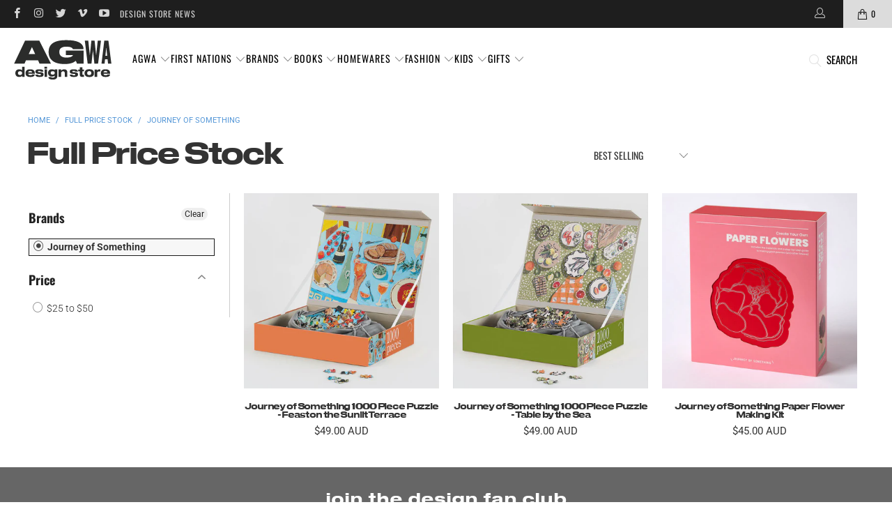

--- FILE ---
content_type: text/html; charset=utf-8
request_url: https://designstore.artgallery.wa.gov.au/collections/full-price-stock/journey-of-something
body_size: 37343
content:


 <!DOCTYPE html>
<html class="no-js no-touch" lang="en"> <head> <meta charset="UTF-8"> <meta http-equiv="cleartype" content="on"> <meta name="robots" content="index,follow"> <!-- Mobile Specific Metas --> <meta name="HandheldFriendly" content="True"> <meta name="MobileOptimized" content="320"> <meta name="viewport" content="width=device-width,initial-scale=1"> <meta name="theme-color" content="#ffffff"> <title>
      Full Price Stock Tagged "journey-of-something" - AGWA Design Store</title> <!-- Preconnect Domains --> <link rel="preconnect" href="https://fonts.shopifycdn.com" /> <link rel="preconnect" href="https://cdn.shopify.com" /> <link rel="preconnect" href="https://v.shopify.com" /> <link rel="preconnect" href="https://cdn.shopifycloud.com" /> <link rel="preconnect" href="https://monorail-edge.shopifysvc.com"> <!-- fallback for browsers that don't support preconnect --> <link rel="dns-prefetch" href="https://fonts.shopifycdn.com" /> <link rel="dns-prefetch" href="https://cdn.shopify.com" /> <link rel="dns-prefetch" href="https://v.shopify.com" /> <link rel="dns-prefetch" href="https://cdn.shopifycloud.com" /> <link rel="dns-prefetch" href="https://monorail-edge.shopifysvc.com"> <!-- Preload Assets --> <link rel="preload" href="//designstore.artgallery.wa.gov.au/cdn/shop/t/27/assets/fancybox.css?v=19278034316635137701701315675" as="style"> <link rel="preload" href="//designstore.artgallery.wa.gov.au/cdn/shop/t/27/assets/styles.css?v=22693518442256908691765347568" as="style"> <link rel="preload" href="//designstore.artgallery.wa.gov.au/cdn/shop/t/27/assets/jquery.min.js?v=81049236547974671631701315675" as="script"> <link rel="preload" href="//designstore.artgallery.wa.gov.au/cdn/shop/t/27/assets/vendors.js?v=51772124549495699811701315675" as="script"> <link rel="preload" href="//designstore.artgallery.wa.gov.au/cdn/shop/t/27/assets/sections.js?v=110066090805402370721701315675" as="script"> <link rel="preload" href="//designstore.artgallery.wa.gov.au/cdn/shop/t/27/assets/utilities.js?v=109419349990852918661701315675" as="script"> <link rel="preload" href="//designstore.artgallery.wa.gov.au/cdn/shop/t/27/assets/app.js?v=127419284496061993481701315675" as="script"> <!-- Stylesheet for Fancybox library --> <link href="//designstore.artgallery.wa.gov.au/cdn/shop/t/27/assets/fancybox.css?v=19278034316635137701701315675" rel="stylesheet" type="text/css" media="all" /> <!-- Stylesheets for Turbo --> <link href="//designstore.artgallery.wa.gov.au/cdn/shop/t/27/assets/styles.css?v=22693518442256908691765347568" rel="stylesheet" type="text/css" media="all" /> <script>
      window.lazySizesConfig = window.lazySizesConfig || {};

      lazySizesConfig.expand = 300;
      lazySizesConfig.loadHidden = false;

      /*! lazysizes - v5.2.2 - bgset plugin */
      !function(e,t){var a=function(){t(e.lazySizes),e.removeEventListener("lazyunveilread",a,!0)};t=t.bind(null,e,e.document),"object"==typeof module&&module.exports?t(require("lazysizes")):"function"==typeof define&&define.amd?define(["lazysizes"],t):e.lazySizes?a():e.addEventListener("lazyunveilread",a,!0)}(window,function(e,z,g){"use strict";var c,y,b,f,i,s,n,v,m;e.addEventListener&&(c=g.cfg,y=/\s+/g,b=/\s*\|\s+|\s+\|\s*/g,f=/^(.+?)(?:\s+\[\s*(.+?)\s*\])(?:\s+\[\s*(.+?)\s*\])?$/,i=/^\s*\(*\s*type\s*:\s*(.+?)\s*\)*\s*$/,s=/\(|\)|'/,n={contain:1,cover:1},v=function(e,t){var a;t&&((a=t.match(i))&&a[1]?e.setAttribute("type",a[1]):e.setAttribute("media",c.customMedia[t]||t))},m=function(e){var t,a,i,r;e.target._lazybgset&&(a=(t=e.target)._lazybgset,(i=t.currentSrc||t.src)&&((r=g.fire(a,"bgsetproxy",{src:i,useSrc:s.test(i)?JSON.stringify(i):i})).defaultPrevented||(a.style.backgroundImage="url("+r.detail.useSrc+")")),t._lazybgsetLoading&&(g.fire(a,"_lazyloaded",{},!1,!0),delete t._lazybgsetLoading))},addEventListener("lazybeforeunveil",function(e){var t,a,i,r,s,n,l,d,o,u;!e.defaultPrevented&&(t=e.target.getAttribute("data-bgset"))&&(o=e.target,(u=z.createElement("img")).alt="",u._lazybgsetLoading=!0,e.detail.firesLoad=!0,a=t,i=o,r=u,s=z.createElement("picture"),n=i.getAttribute(c.sizesAttr),l=i.getAttribute("data-ratio"),d=i.getAttribute("data-optimumx"),i._lazybgset&&i._lazybgset.parentNode==i&&i.removeChild(i._lazybgset),Object.defineProperty(r,"_lazybgset",{value:i,writable:!0}),Object.defineProperty(i,"_lazybgset",{value:s,writable:!0}),a=a.replace(y," ").split(b),s.style.display="none",r.className=c.lazyClass,1!=a.length||n||(n="auto"),a.forEach(function(e){var t,a=z.createElement("source");n&&"auto"!=n&&a.setAttribute("sizes",n),(t=e.match(f))?(a.setAttribute(c.srcsetAttr,t[1]),v(a,t[2]),v(a,t[3])):a.setAttribute(c.srcsetAttr,e),s.appendChild(a)}),n&&(r.setAttribute(c.sizesAttr,n),i.removeAttribute(c.sizesAttr),i.removeAttribute("sizes")),d&&r.setAttribute("data-optimumx",d),l&&r.setAttribute("data-ratio",l),s.appendChild(r),i.appendChild(s),setTimeout(function(){g.loader.unveil(u),g.rAF(function(){g.fire(u,"_lazyloaded",{},!0,!0),u.complete&&m({target:u})})}))}),z.addEventListener("load",m,!0),e.addEventListener("lazybeforesizes",function(e){var t,a,i,r;e.detail.instance==g&&e.target._lazybgset&&e.detail.dataAttr&&(t=e.target._lazybgset,i=t,r=(getComputedStyle(i)||{getPropertyValue:function(){}}).getPropertyValue("background-size"),!n[r]&&n[i.style.backgroundSize]&&(r=i.style.backgroundSize),n[a=r]&&(e.target._lazysizesParentFit=a,g.rAF(function(){e.target.setAttribute("data-parent-fit",a),e.target._lazysizesParentFit&&delete e.target._lazysizesParentFit})))},!0),z.documentElement.addEventListener("lazybeforesizes",function(e){var t,a;!e.defaultPrevented&&e.target._lazybgset&&e.detail.instance==g&&(e.detail.width=(t=e.target._lazybgset,a=g.gW(t,t.parentNode),(!t._lazysizesWidth||a>t._lazysizesWidth)&&(t._lazysizesWidth=a),t._lazysizesWidth))}))});

      /*! lazysizes - v5.2.2 */
      !function(e){var t=function(u,D,f){"use strict";var k,H;if(function(){var e;var t={lazyClass:"lazyload",loadedClass:"lazyloaded",loadingClass:"lazyloading",preloadClass:"lazypreload",errorClass:"lazyerror",autosizesClass:"lazyautosizes",srcAttr:"data-src",srcsetAttr:"data-srcset",sizesAttr:"data-sizes",minSize:40,customMedia:{},init:true,expFactor:1.5,hFac:.8,loadMode:2,loadHidden:true,ricTimeout:0,throttleDelay:125};H=u.lazySizesConfig||u.lazysizesConfig||{};for(e in t){if(!(e in H)){H[e]=t[e]}}}(),!D||!D.getElementsByClassName){return{init:function(){},cfg:H,noSupport:true}}var O=D.documentElement,a=u.HTMLPictureElement,P="addEventListener",$="getAttribute",q=u[P].bind(u),I=u.setTimeout,U=u.requestAnimationFrame||I,l=u.requestIdleCallback,j=/^picture$/i,r=["load","error","lazyincluded","_lazyloaded"],i={},G=Array.prototype.forEach,J=function(e,t){if(!i[t]){i[t]=new RegExp("(\\s|^)"+t+"(\\s|$)")}return i[t].test(e[$]("class")||"")&&i[t]},K=function(e,t){if(!J(e,t)){e.setAttribute("class",(e[$]("class")||"").trim()+" "+t)}},Q=function(e,t){var i;if(i=J(e,t)){e.setAttribute("class",(e[$]("class")||"").replace(i," "))}},V=function(t,i,e){var a=e?P:"removeEventListener";if(e){V(t,i)}r.forEach(function(e){t[a](e,i)})},X=function(e,t,i,a,r){var n=D.createEvent("Event");if(!i){i={}}i.instance=k;n.initEvent(t,!a,!r);n.detail=i;e.dispatchEvent(n);return n},Y=function(e,t){var i;if(!a&&(i=u.picturefill||H.pf)){if(t&&t.src&&!e[$]("srcset")){e.setAttribute("srcset",t.src)}i({reevaluate:true,elements:[e]})}else if(t&&t.src){e.src=t.src}},Z=function(e,t){return(getComputedStyle(e,null)||{})[t]},s=function(e,t,i){i=i||e.offsetWidth;while(i<H.minSize&&t&&!e._lazysizesWidth){i=t.offsetWidth;t=t.parentNode}return i},ee=function(){var i,a;var t=[];var r=[];var n=t;var s=function(){var e=n;n=t.length?r:t;i=true;a=false;while(e.length){e.shift()()}i=false};var e=function(e,t){if(i&&!t){e.apply(this,arguments)}else{n.push(e);if(!a){a=true;(D.hidden?I:U)(s)}}};e._lsFlush=s;return e}(),te=function(i,e){return e?function(){ee(i)}:function(){var e=this;var t=arguments;ee(function(){i.apply(e,t)})}},ie=function(e){var i;var a=0;var r=H.throttleDelay;var n=H.ricTimeout;var t=function(){i=false;a=f.now();e()};var s=l&&n>49?function(){l(t,{timeout:n});if(n!==H.ricTimeout){n=H.ricTimeout}}:te(function(){I(t)},true);return function(e){var t;if(e=e===true){n=33}if(i){return}i=true;t=r-(f.now()-a);if(t<0){t=0}if(e||t<9){s()}else{I(s,t)}}},ae=function(e){var t,i;var a=99;var r=function(){t=null;e()};var n=function(){var e=f.now()-i;if(e<a){I(n,a-e)}else{(l||r)(r)}};return function(){i=f.now();if(!t){t=I(n,a)}}},e=function(){var v,m,c,h,e;var y,z,g,p,C,b,A;var n=/^img$/i;var d=/^iframe$/i;var E="onscroll"in u&&!/(gle|ing)bot/.test(navigator.userAgent);var _=0;var w=0;var N=0;var M=-1;var x=function(e){N--;if(!e||N<0||!e.target){N=0}};var W=function(e){if(A==null){A=Z(D.body,"visibility")=="hidden"}return A||!(Z(e.parentNode,"visibility")=="hidden"&&Z(e,"visibility")=="hidden")};var S=function(e,t){var i;var a=e;var r=W(e);g-=t;b+=t;p-=t;C+=t;while(r&&(a=a.offsetParent)&&a!=D.body&&a!=O){r=(Z(a,"opacity")||1)>0;if(r&&Z(a,"overflow")!="visible"){i=a.getBoundingClientRect();r=C>i.left&&p<i.right&&b>i.top-1&&g<i.bottom+1}}return r};var t=function(){var e,t,i,a,r,n,s,l,o,u,f,c;var d=k.elements;if((h=H.loadMode)&&N<8&&(e=d.length)){t=0;M++;for(;t<e;t++){if(!d[t]||d[t]._lazyRace){continue}if(!E||k.prematureUnveil&&k.prematureUnveil(d[t])){R(d[t]);continue}if(!(l=d[t][$]("data-expand"))||!(n=l*1)){n=w}if(!u){u=!H.expand||H.expand<1?O.clientHeight>500&&O.clientWidth>500?500:370:H.expand;k._defEx=u;f=u*H.expFactor;c=H.hFac;A=null;if(w<f&&N<1&&M>2&&h>2&&!D.hidden){w=f;M=0}else if(h>1&&M>1&&N<6){w=u}else{w=_}}if(o!==n){y=innerWidth+n*c;z=innerHeight+n;s=n*-1;o=n}i=d[t].getBoundingClientRect();if((b=i.bottom)>=s&&(g=i.top)<=z&&(C=i.right)>=s*c&&(p=i.left)<=y&&(b||C||p||g)&&(H.loadHidden||W(d[t]))&&(m&&N<3&&!l&&(h<3||M<4)||S(d[t],n))){R(d[t]);r=true;if(N>9){break}}else if(!r&&m&&!a&&N<4&&M<4&&h>2&&(v[0]||H.preloadAfterLoad)&&(v[0]||!l&&(b||C||p||g||d[t][$](H.sizesAttr)!="auto"))){a=v[0]||d[t]}}if(a&&!r){R(a)}}};var i=ie(t);var B=function(e){var t=e.target;if(t._lazyCache){delete t._lazyCache;return}x(e);K(t,H.loadedClass);Q(t,H.loadingClass);V(t,L);X(t,"lazyloaded")};var a=te(B);var L=function(e){a({target:e.target})};var T=function(t,i){try{t.contentWindow.location.replace(i)}catch(e){t.src=i}};var F=function(e){var t;var i=e[$](H.srcsetAttr);if(t=H.customMedia[e[$]("data-media")||e[$]("media")]){e.setAttribute("media",t)}if(i){e.setAttribute("srcset",i)}};var s=te(function(t,e,i,a,r){var n,s,l,o,u,f;if(!(u=X(t,"lazybeforeunveil",e)).defaultPrevented){if(a){if(i){K(t,H.autosizesClass)}else{t.setAttribute("sizes",a)}}s=t[$](H.srcsetAttr);n=t[$](H.srcAttr);if(r){l=t.parentNode;o=l&&j.test(l.nodeName||"")}f=e.firesLoad||"src"in t&&(s||n||o);u={target:t};K(t,H.loadingClass);if(f){clearTimeout(c);c=I(x,2500);V(t,L,true)}if(o){G.call(l.getElementsByTagName("source"),F)}if(s){t.setAttribute("srcset",s)}else if(n&&!o){if(d.test(t.nodeName)){T(t,n)}else{t.src=n}}if(r&&(s||o)){Y(t,{src:n})}}if(t._lazyRace){delete t._lazyRace}Q(t,H.lazyClass);ee(function(){var e=t.complete&&t.naturalWidth>1;if(!f||e){if(e){K(t,"ls-is-cached")}B(u);t._lazyCache=true;I(function(){if("_lazyCache"in t){delete t._lazyCache}},9)}if(t.loading=="lazy"){N--}},true)});var R=function(e){if(e._lazyRace){return}var t;var i=n.test(e.nodeName);var a=i&&(e[$](H.sizesAttr)||e[$]("sizes"));var r=a=="auto";if((r||!m)&&i&&(e[$]("src")||e.srcset)&&!e.complete&&!J(e,H.errorClass)&&J(e,H.lazyClass)){return}t=X(e,"lazyunveilread").detail;if(r){re.updateElem(e,true,e.offsetWidth)}e._lazyRace=true;N++;s(e,t,r,a,i)};var r=ae(function(){H.loadMode=3;i()});var l=function(){if(H.loadMode==3){H.loadMode=2}r()};var o=function(){if(m){return}if(f.now()-e<999){I(o,999);return}m=true;H.loadMode=3;i();q("scroll",l,true)};return{_:function(){e=f.now();k.elements=D.getElementsByClassName(H.lazyClass);v=D.getElementsByClassName(H.lazyClass+" "+H.preloadClass);q("scroll",i,true);q("resize",i,true);q("pageshow",function(e){if(e.persisted){var t=D.querySelectorAll("."+H.loadingClass);if(t.length&&t.forEach){U(function(){t.forEach(function(e){if(e.complete){R(e)}})})}}});if(u.MutationObserver){new MutationObserver(i).observe(O,{childList:true,subtree:true,attributes:true})}else{O[P]("DOMNodeInserted",i,true);O[P]("DOMAttrModified",i,true);setInterval(i,999)}q("hashchange",i,true);["focus","mouseover","click","load","transitionend","animationend"].forEach(function(e){D[P](e,i,true)});if(/d$|^c/.test(D.readyState)){o()}else{q("load",o);D[P]("DOMContentLoaded",i);I(o,2e4)}if(k.elements.length){t();ee._lsFlush()}else{i()}},checkElems:i,unveil:R,_aLSL:l}}(),re=function(){var i;var n=te(function(e,t,i,a){var r,n,s;e._lazysizesWidth=a;a+="px";e.setAttribute("sizes",a);if(j.test(t.nodeName||"")){r=t.getElementsByTagName("source");for(n=0,s=r.length;n<s;n++){r[n].setAttribute("sizes",a)}}if(!i.detail.dataAttr){Y(e,i.detail)}});var a=function(e,t,i){var a;var r=e.parentNode;if(r){i=s(e,r,i);a=X(e,"lazybeforesizes",{width:i,dataAttr:!!t});if(!a.defaultPrevented){i=a.detail.width;if(i&&i!==e._lazysizesWidth){n(e,r,a,i)}}}};var e=function(){var e;var t=i.length;if(t){e=0;for(;e<t;e++){a(i[e])}}};var t=ae(e);return{_:function(){i=D.getElementsByClassName(H.autosizesClass);q("resize",t)},checkElems:t,updateElem:a}}(),t=function(){if(!t.i&&D.getElementsByClassName){t.i=true;re._();e._()}};return I(function(){H.init&&t()}),k={cfg:H,autoSizer:re,loader:e,init:t,uP:Y,aC:K,rC:Q,hC:J,fire:X,gW:s,rAF:ee}}(e,e.document,Date);e.lazySizes=t,"object"==typeof module&&module.exports&&(module.exports=t)}("undefined"!=typeof window?window:{});</script> <!-- Icons --> <link rel="shortcut icon" type="image/x-icon" href="//designstore.artgallery.wa.gov.au/cdn/shop/files/AGWA_Design_Store_Favicon-512_180x180.png?v=1669857110"> <link rel="apple-touch-icon" href="//designstore.artgallery.wa.gov.au/cdn/shop/files/AGWA_Design_Store_Favicon-512_180x180.png?v=1669857110"/> <link rel="apple-touch-icon" sizes="57x57" href="//designstore.artgallery.wa.gov.au/cdn/shop/files/AGWA_Design_Store_Favicon-512_57x57.png?v=1669857110"/> <link rel="apple-touch-icon" sizes="60x60" href="//designstore.artgallery.wa.gov.au/cdn/shop/files/AGWA_Design_Store_Favicon-512_60x60.png?v=1669857110"/> <link rel="apple-touch-icon" sizes="72x72" href="//designstore.artgallery.wa.gov.au/cdn/shop/files/AGWA_Design_Store_Favicon-512_72x72.png?v=1669857110"/> <link rel="apple-touch-icon" sizes="76x76" href="//designstore.artgallery.wa.gov.au/cdn/shop/files/AGWA_Design_Store_Favicon-512_76x76.png?v=1669857110"/> <link rel="apple-touch-icon" sizes="114x114" href="//designstore.artgallery.wa.gov.au/cdn/shop/files/AGWA_Design_Store_Favicon-512_114x114.png?v=1669857110"/> <link rel="apple-touch-icon" sizes="180x180" href="//designstore.artgallery.wa.gov.au/cdn/shop/files/AGWA_Design_Store_Favicon-512_180x180.png?v=1669857110"/> <link rel="apple-touch-icon" sizes="228x228" href="//designstore.artgallery.wa.gov.au/cdn/shop/files/AGWA_Design_Store_Favicon-512_228x228.png?v=1669857110"/> <link rel="canonical" href="https://designstore.artgallery.wa.gov.au/collections/full-price-stock/journey-of-something"/> <script src="//designstore.artgallery.wa.gov.au/cdn/shop/t/27/assets/jquery.min.js?v=81049236547974671631701315675" defer></script> <script type="text/javascript" src="/services/javascripts/currencies.js" data-no-instant></script> <script src="//designstore.artgallery.wa.gov.au/cdn/shop/t/27/assets/currencies.js?v=63035159355332271981701315675" defer></script> <script>
      window.PXUTheme = window.PXUTheme || {};
      window.PXUTheme.version = '8.0.1';
      window.PXUTheme.name = 'Turbo';</script>
    


    
<template id="price-ui"><span class="price " data-price></span><span class="compare-at-price" data-compare-at-price></span><span class="unit-pricing" data-unit-pricing></span></template> <template id="price-ui-badge"><div class="price-ui-badge__sticker price-ui-badge__sticker--"> <span class="price-ui-badge__sticker-text" data-badge></span></div></template> <template id="price-ui__price"><span class="money" data-price></span></template> <template id="price-ui__price-range"><span class="price-min" data-price-min><span class="money" data-price></span></span> - <span class="price-max" data-price-max><span class="money" data-price></span></span></template> <template id="price-ui__unit-pricing"><span class="unit-quantity" data-unit-quantity></span> | <span class="unit-price" data-unit-price><span class="money" data-price></span></span> / <span class="unit-measurement" data-unit-measurement></span></template> <template id="price-ui-badge__percent-savings-range">Save up to <span data-price-percent></span>%</template> <template id="price-ui-badge__percent-savings">Save <span data-price-percent></span>%</template> <template id="price-ui-badge__price-savings-range">Save up to <span class="money" data-price></span></template> <template id="price-ui-badge__price-savings">Save <span class="money" data-price></span></template> <template id="price-ui-badge__on-sale">Sale</template> <template id="price-ui-badge__sold-out">Coming Soon</template> <template id="price-ui-badge__in-stock">In stock</template> <script>
      
window.PXUTheme = window.PXUTheme || {};


window.PXUTheme.theme_settings = {};
window.PXUTheme.currency = {};
window.PXUTheme.routes = window.PXUTheme.routes || {};


window.PXUTheme.theme_settings.display_tos_checkbox = true;
window.PXUTheme.theme_settings.go_to_checkout = false;
window.PXUTheme.theme_settings.cart_action = "ajax";
window.PXUTheme.theme_settings.cart_shipping_calculator = true;


window.PXUTheme.theme_settings.collection_swatches = false;
window.PXUTheme.theme_settings.collection_secondary_image = true;


window.PXUTheme.currency.show_multiple_currencies = false;
window.PXUTheme.currency.shop_currency = "AUD";
window.PXUTheme.currency.default_currency = "AUD";
window.PXUTheme.currency.display_format = "money_with_currency_format";
window.PXUTheme.currency.money_format = "${{amount}} AUD";
window.PXUTheme.currency.money_format_no_currency = "${{amount}}";
window.PXUTheme.currency.money_format_currency = "${{amount}} AUD";
window.PXUTheme.currency.native_multi_currency = true;
window.PXUTheme.currency.iso_code = "AUD";
window.PXUTheme.currency.symbol = "$";


window.PXUTheme.theme_settings.display_inventory_left = false;
window.PXUTheme.theme_settings.inventory_threshold = 10;
window.PXUTheme.theme_settings.limit_quantity = false;


window.PXUTheme.theme_settings.menu_position = null;


window.PXUTheme.theme_settings.newsletter_popup = true;
window.PXUTheme.theme_settings.newsletter_popup_days = "14";
window.PXUTheme.theme_settings.newsletter_popup_mobile = false;
window.PXUTheme.theme_settings.newsletter_popup_seconds = 60;


window.PXUTheme.theme_settings.pagination_type = "infinite_scroll";


window.PXUTheme.theme_settings.enable_shopify_collection_badges = false;
window.PXUTheme.theme_settings.quick_shop_thumbnail_position = null;
window.PXUTheme.theme_settings.product_form_style = "radio";
window.PXUTheme.theme_settings.sale_banner_enabled = true;
window.PXUTheme.theme_settings.display_savings = false;
window.PXUTheme.theme_settings.display_sold_out_price = true;
window.PXUTheme.theme_settings.free_text = "Free";
window.PXUTheme.theme_settings.video_looping = null;
window.PXUTheme.theme_settings.quick_shop_style = "popup";
window.PXUTheme.theme_settings.hover_enabled = false;


window.PXUTheme.routes.cart_url = "/cart";
window.PXUTheme.routes.root_url = "/";
window.PXUTheme.routes.search_url = "/search";
window.PXUTheme.routes.all_products_collection_url = "/collections/all";


window.PXUTheme.theme_settings.image_loading_style = "blur-up";


window.PXUTheme.theme_settings.search_option = "product";
window.PXUTheme.theme_settings.search_items_to_display = 5;
window.PXUTheme.theme_settings.enable_autocomplete = true;


window.PXUTheme.theme_settings.page_dots_enabled = false;
window.PXUTheme.theme_settings.slideshow_arrow_size = "light";


window.PXUTheme.theme_settings.quick_shop_enabled = true;


window.PXUTheme.translation = {};


window.PXUTheme.translation.agree_to_terms_warning = "You must agree with the terms and conditions to checkout.";
window.PXUTheme.translation.one_item_left = "item left";
window.PXUTheme.translation.items_left_text = "items left";
window.PXUTheme.translation.cart_savings_text = "Total Savings";
window.PXUTheme.translation.cart_discount_text = "Discount";
window.PXUTheme.translation.cart_subtotal_text = "Subtotal";
window.PXUTheme.translation.cart_remove_text = "Remove";
window.PXUTheme.translation.cart_free_text = "Free";


window.PXUTheme.translation.newsletter_success_text = "Thank you for joining our mailing list!";


window.PXUTheme.translation.notify_email = "Enter your email address...";
window.PXUTheme.translation.notify_email_value = "Translation missing: en.contact.fields.email";
window.PXUTheme.translation.notify_email_send = "Send";
window.PXUTheme.translation.notify_message_first = "Please notify me when ";
window.PXUTheme.translation.notify_message_last = " becomes available - ";
window.PXUTheme.translation.notify_success_text = "Thanks! We will notify you when this product becomes available!";


window.PXUTheme.translation.add_to_cart = "Add to Cart";
window.PXUTheme.translation.coming_soon_text = "Coming Soon";
window.PXUTheme.translation.sold_out_text = "Coming Soon";
window.PXUTheme.translation.sale_text = "Sale";
window.PXUTheme.translation.savings_text = "You Save";
window.PXUTheme.translation.from_text = "from";
window.PXUTheme.translation.new_text = "New";
window.PXUTheme.translation.pre_order_text = "Pre-Order";
window.PXUTheme.translation.unavailable_text = "Unavailable";


window.PXUTheme.translation.all_results = "View all results";
window.PXUTheme.translation.no_results = "Sorry, no results!";


window.PXUTheme.media_queries = {};
window.PXUTheme.media_queries.small = window.matchMedia( "(max-width: 480px)" );
window.PXUTheme.media_queries.medium = window.matchMedia( "(max-width: 798px)" );
window.PXUTheme.media_queries.large = window.matchMedia( "(min-width: 799px)" );
window.PXUTheme.media_queries.larger = window.matchMedia( "(min-width: 960px)" );
window.PXUTheme.media_queries.xlarge = window.matchMedia( "(min-width: 1200px)" );
window.PXUTheme.media_queries.ie10 = window.matchMedia( "all and (-ms-high-contrast: none), (-ms-high-contrast: active)" );
window.PXUTheme.media_queries.tablet = window.matchMedia( "only screen and (min-width: 799px) and (max-width: 1024px)" );
window.PXUTheme.media_queries.mobile_and_tablet = window.matchMedia( "(max-width: 1024px)" );</script> <script src="//designstore.artgallery.wa.gov.au/cdn/shop/t/27/assets/vendors.js?v=51772124549495699811701315675" defer></script> <script src="//designstore.artgallery.wa.gov.au/cdn/shop/t/27/assets/sections.js?v=110066090805402370721701315675" defer></script> <script src="//designstore.artgallery.wa.gov.au/cdn/shop/t/27/assets/utilities.js?v=109419349990852918661701315675" defer></script> <script src="//designstore.artgallery.wa.gov.au/cdn/shop/t/27/assets/app.js?v=127419284496061993481701315675" defer></script> <script></script> <script>window.performance && window.performance.mark && window.performance.mark('shopify.content_for_header.start');</script><meta name="facebook-domain-verification" content="xho75kca38tcygtotozev8x8un7yrs">
<meta id="shopify-digital-wallet" name="shopify-digital-wallet" content="/40731148453/digital_wallets/dialog">
<meta name="shopify-checkout-api-token" content="0418216c35cd1505daae968aa090d3dc">
<link rel="alternate" type="application/atom+xml" title="Feed" href="/collections/full-price-stock/journey-of-something.atom" />
<link rel="alternate" type="application/json+oembed" href="https://designstore.artgallery.wa.gov.au/collections/full-price-stock/journey-of-something.oembed">
<script async="async" src="/checkouts/internal/preloads.js?locale=en-AU"></script>
<link rel="preconnect" href="https://shop.app" crossorigin="anonymous">
<script async="async" src="https://shop.app/checkouts/internal/preloads.js?locale=en-AU&shop_id=40731148453" crossorigin="anonymous"></script>
<script id="shopify-features" type="application/json">{"accessToken":"0418216c35cd1505daae968aa090d3dc","betas":["rich-media-storefront-analytics"],"domain":"designstore.artgallery.wa.gov.au","predictiveSearch":true,"shopId":40731148453,"locale":"en"}</script>
<script>var Shopify = Shopify || {};
Shopify.shop = "agwa-shop.myshopify.com";
Shopify.locale = "en";
Shopify.currency = {"active":"AUD","rate":"1.0"};
Shopify.country = "AU";
Shopify.theme = {"name":"Special Banner Nov 30","id":133430837442,"schema_name":"Turbo","schema_version":"8.0.1","theme_store_id":null,"role":"main"};
Shopify.theme.handle = "null";
Shopify.theme.style = {"id":null,"handle":null};
Shopify.cdnHost = "designstore.artgallery.wa.gov.au/cdn";
Shopify.routes = Shopify.routes || {};
Shopify.routes.root = "/";</script>
<script type="module">!function(o){(o.Shopify=o.Shopify||{}).modules=!0}(window);</script>
<script>!function(o){function n(){var o=[];function n(){o.push(Array.prototype.slice.apply(arguments))}return n.q=o,n}var t=o.Shopify=o.Shopify||{};t.loadFeatures=n(),t.autoloadFeatures=n()}(window);</script>
<script>
  window.ShopifyPay = window.ShopifyPay || {};
  window.ShopifyPay.apiHost = "shop.app\/pay";
  window.ShopifyPay.redirectState = null;
</script>
<script id="shop-js-analytics" type="application/json">{"pageType":"collection"}</script>
<script defer="defer" async type="module" src="//designstore.artgallery.wa.gov.au/cdn/shopifycloud/shop-js/modules/v2/client.init-shop-cart-sync_BT-GjEfc.en.esm.js"></script>
<script defer="defer" async type="module" src="//designstore.artgallery.wa.gov.au/cdn/shopifycloud/shop-js/modules/v2/chunk.common_D58fp_Oc.esm.js"></script>
<script defer="defer" async type="module" src="//designstore.artgallery.wa.gov.au/cdn/shopifycloud/shop-js/modules/v2/chunk.modal_xMitdFEc.esm.js"></script>
<script type="module">
  await import("//designstore.artgallery.wa.gov.au/cdn/shopifycloud/shop-js/modules/v2/client.init-shop-cart-sync_BT-GjEfc.en.esm.js");
await import("//designstore.artgallery.wa.gov.au/cdn/shopifycloud/shop-js/modules/v2/chunk.common_D58fp_Oc.esm.js");
await import("//designstore.artgallery.wa.gov.au/cdn/shopifycloud/shop-js/modules/v2/chunk.modal_xMitdFEc.esm.js");

  window.Shopify.SignInWithShop?.initShopCartSync?.({"fedCMEnabled":true,"windoidEnabled":true});

</script>
<script>
  window.Shopify = window.Shopify || {};
  if (!window.Shopify.featureAssets) window.Shopify.featureAssets = {};
  window.Shopify.featureAssets['shop-js'] = {"shop-cart-sync":["modules/v2/client.shop-cart-sync_DZOKe7Ll.en.esm.js","modules/v2/chunk.common_D58fp_Oc.esm.js","modules/v2/chunk.modal_xMitdFEc.esm.js"],"init-fed-cm":["modules/v2/client.init-fed-cm_B6oLuCjv.en.esm.js","modules/v2/chunk.common_D58fp_Oc.esm.js","modules/v2/chunk.modal_xMitdFEc.esm.js"],"shop-cash-offers":["modules/v2/client.shop-cash-offers_D2sdYoxE.en.esm.js","modules/v2/chunk.common_D58fp_Oc.esm.js","modules/v2/chunk.modal_xMitdFEc.esm.js"],"shop-login-button":["modules/v2/client.shop-login-button_QeVjl5Y3.en.esm.js","modules/v2/chunk.common_D58fp_Oc.esm.js","modules/v2/chunk.modal_xMitdFEc.esm.js"],"pay-button":["modules/v2/client.pay-button_DXTOsIq6.en.esm.js","modules/v2/chunk.common_D58fp_Oc.esm.js","modules/v2/chunk.modal_xMitdFEc.esm.js"],"shop-button":["modules/v2/client.shop-button_DQZHx9pm.en.esm.js","modules/v2/chunk.common_D58fp_Oc.esm.js","modules/v2/chunk.modal_xMitdFEc.esm.js"],"avatar":["modules/v2/client.avatar_BTnouDA3.en.esm.js"],"init-windoid":["modules/v2/client.init-windoid_CR1B-cfM.en.esm.js","modules/v2/chunk.common_D58fp_Oc.esm.js","modules/v2/chunk.modal_xMitdFEc.esm.js"],"init-shop-for-new-customer-accounts":["modules/v2/client.init-shop-for-new-customer-accounts_C_vY_xzh.en.esm.js","modules/v2/client.shop-login-button_QeVjl5Y3.en.esm.js","modules/v2/chunk.common_D58fp_Oc.esm.js","modules/v2/chunk.modal_xMitdFEc.esm.js"],"init-shop-email-lookup-coordinator":["modules/v2/client.init-shop-email-lookup-coordinator_BI7n9ZSv.en.esm.js","modules/v2/chunk.common_D58fp_Oc.esm.js","modules/v2/chunk.modal_xMitdFEc.esm.js"],"init-shop-cart-sync":["modules/v2/client.init-shop-cart-sync_BT-GjEfc.en.esm.js","modules/v2/chunk.common_D58fp_Oc.esm.js","modules/v2/chunk.modal_xMitdFEc.esm.js"],"shop-toast-manager":["modules/v2/client.shop-toast-manager_DiYdP3xc.en.esm.js","modules/v2/chunk.common_D58fp_Oc.esm.js","modules/v2/chunk.modal_xMitdFEc.esm.js"],"init-customer-accounts":["modules/v2/client.init-customer-accounts_D9ZNqS-Q.en.esm.js","modules/v2/client.shop-login-button_QeVjl5Y3.en.esm.js","modules/v2/chunk.common_D58fp_Oc.esm.js","modules/v2/chunk.modal_xMitdFEc.esm.js"],"init-customer-accounts-sign-up":["modules/v2/client.init-customer-accounts-sign-up_iGw4briv.en.esm.js","modules/v2/client.shop-login-button_QeVjl5Y3.en.esm.js","modules/v2/chunk.common_D58fp_Oc.esm.js","modules/v2/chunk.modal_xMitdFEc.esm.js"],"shop-follow-button":["modules/v2/client.shop-follow-button_CqMgW2wH.en.esm.js","modules/v2/chunk.common_D58fp_Oc.esm.js","modules/v2/chunk.modal_xMitdFEc.esm.js"],"checkout-modal":["modules/v2/client.checkout-modal_xHeaAweL.en.esm.js","modules/v2/chunk.common_D58fp_Oc.esm.js","modules/v2/chunk.modal_xMitdFEc.esm.js"],"shop-login":["modules/v2/client.shop-login_D91U-Q7h.en.esm.js","modules/v2/chunk.common_D58fp_Oc.esm.js","modules/v2/chunk.modal_xMitdFEc.esm.js"],"lead-capture":["modules/v2/client.lead-capture_BJmE1dJe.en.esm.js","modules/v2/chunk.common_D58fp_Oc.esm.js","modules/v2/chunk.modal_xMitdFEc.esm.js"],"payment-terms":["modules/v2/client.payment-terms_Ci9AEqFq.en.esm.js","modules/v2/chunk.common_D58fp_Oc.esm.js","modules/v2/chunk.modal_xMitdFEc.esm.js"]};
</script>
<script>(function() {
  var isLoaded = false;
  function asyncLoad() {
    if (isLoaded) return;
    isLoaded = true;
    var urls = ["https:\/\/chimpstatic.com\/mcjs-connected\/js\/users\/257515284ebb7c5f3118bb4bb\/d55735a90f36b058fb3ff4920.js?shop=agwa-shop.myshopify.com"];
    for (var i = 0; i <urls.length; i++) {
      var s = document.createElement('script');
      s.type = 'text/javascript';
      s.async = true;
      s.src = urls[i];
      var x = document.getElementsByTagName('script')[0];
      x.parentNode.insertBefore(s, x);
    }
  };
  if(window.attachEvent) {
    window.attachEvent('onload', asyncLoad);
  } else {
    window.addEventListener('load', asyncLoad, false);
  }
})();</script>
<script id="__st">var __st={"a":40731148453,"offset":28800,"reqid":"79cdca75-2f2d-4550-9781-d71acfdab3d6-1769091973","pageurl":"designstore.artgallery.wa.gov.au\/collections\/full-price-stock\/journey-of-something","u":"d56762aad012","p":"collection","rtyp":"collection","rid":297173942466};</script>
<script>window.ShopifyPaypalV4VisibilityTracking = true;</script>
<script id="captcha-bootstrap">!function(){'use strict';const t='contact',e='account',n='new_comment',o=[[t,t],['blogs',n],['comments',n],[t,'customer']],c=[[e,'customer_login'],[e,'guest_login'],[e,'recover_customer_password'],[e,'create_customer']],r=t=>t.map((([t,e])=>`form[action*='/${t}']:not([data-nocaptcha='true']) input[name='form_type'][value='${e}']`)).join(','),a=t=>()=>t?[...document.querySelectorAll(t)].map((t=>t.form)):[];function s(){const t=[...o],e=r(t);return a(e)}const i='password',u='form_key',d=['recaptcha-v3-token','g-recaptcha-response','h-captcha-response',i],f=()=>{try{return window.sessionStorage}catch{return}},m='__shopify_v',_=t=>t.elements[u];function p(t,e,n=!1){try{const o=window.sessionStorage,c=JSON.parse(o.getItem(e)),{data:r}=function(t){const{data:e,action:n}=t;return t[m]||n?{data:e,action:n}:{data:t,action:n}}(c);for(const[e,n]of Object.entries(r))t.elements[e]&&(t.elements[e].value=n);n&&o.removeItem(e)}catch(o){console.error('form repopulation failed',{error:o})}}const l='form_type',E='cptcha';function T(t){t.dataset[E]=!0}const w=window,h=w.document,L='Shopify',v='ce_forms',y='captcha';let A=!1;((t,e)=>{const n=(g='f06e6c50-85a8-45c8-87d0-21a2b65856fe',I='https://cdn.shopify.com/shopifycloud/storefront-forms-hcaptcha/ce_storefront_forms_captcha_hcaptcha.v1.5.2.iife.js',D={infoText:'Protected by hCaptcha',privacyText:'Privacy',termsText:'Terms'},(t,e,n)=>{const o=w[L][v],c=o.bindForm;if(c)return c(t,g,e,D).then(n);var r;o.q.push([[t,g,e,D],n]),r=I,A||(h.body.append(Object.assign(h.createElement('script'),{id:'captcha-provider',async:!0,src:r})),A=!0)});var g,I,D;w[L]=w[L]||{},w[L][v]=w[L][v]||{},w[L][v].q=[],w[L][y]=w[L][y]||{},w[L][y].protect=function(t,e){n(t,void 0,e),T(t)},Object.freeze(w[L][y]),function(t,e,n,w,h,L){const[v,y,A,g]=function(t,e,n){const i=e?o:[],u=t?c:[],d=[...i,...u],f=r(d),m=r(i),_=r(d.filter((([t,e])=>n.includes(e))));return[a(f),a(m),a(_),s()]}(w,h,L),I=t=>{const e=t.target;return e instanceof HTMLFormElement?e:e&&e.form},D=t=>v().includes(t);t.addEventListener('submit',(t=>{const e=I(t);if(!e)return;const n=D(e)&&!e.dataset.hcaptchaBound&&!e.dataset.recaptchaBound,o=_(e),c=g().includes(e)&&(!o||!o.value);(n||c)&&t.preventDefault(),c&&!n&&(function(t){try{if(!f())return;!function(t){const e=f();if(!e)return;const n=_(t);if(!n)return;const o=n.value;o&&e.removeItem(o)}(t);const e=Array.from(Array(32),(()=>Math.random().toString(36)[2])).join('');!function(t,e){_(t)||t.append(Object.assign(document.createElement('input'),{type:'hidden',name:u})),t.elements[u].value=e}(t,e),function(t,e){const n=f();if(!n)return;const o=[...t.querySelectorAll(`input[type='${i}']`)].map((({name:t})=>t)),c=[...d,...o],r={};for(const[a,s]of new FormData(t).entries())c.includes(a)||(r[a]=s);n.setItem(e,JSON.stringify({[m]:1,action:t.action,data:r}))}(t,e)}catch(e){console.error('failed to persist form',e)}}(e),e.submit())}));const S=(t,e)=>{t&&!t.dataset[E]&&(n(t,e.some((e=>e===t))),T(t))};for(const o of['focusin','change'])t.addEventListener(o,(t=>{const e=I(t);D(e)&&S(e,y())}));const B=e.get('form_key'),M=e.get(l),P=B&&M;t.addEventListener('DOMContentLoaded',(()=>{const t=y();if(P)for(const e of t)e.elements[l].value===M&&p(e,B);[...new Set([...A(),...v().filter((t=>'true'===t.dataset.shopifyCaptcha))])].forEach((e=>S(e,t)))}))}(h,new URLSearchParams(w.location.search),n,t,e,['guest_login'])})(!0,!0)}();</script>
<script integrity="sha256-4kQ18oKyAcykRKYeNunJcIwy7WH5gtpwJnB7kiuLZ1E=" data-source-attribution="shopify.loadfeatures" defer="defer" src="//designstore.artgallery.wa.gov.au/cdn/shopifycloud/storefront/assets/storefront/load_feature-a0a9edcb.js" crossorigin="anonymous"></script>
<script crossorigin="anonymous" defer="defer" src="//designstore.artgallery.wa.gov.au/cdn/shopifycloud/storefront/assets/shopify_pay/storefront-65b4c6d7.js?v=20250812"></script>
<script data-source-attribution="shopify.dynamic_checkout.dynamic.init">var Shopify=Shopify||{};Shopify.PaymentButton=Shopify.PaymentButton||{isStorefrontPortableWallets:!0,init:function(){window.Shopify.PaymentButton.init=function(){};var t=document.createElement("script");t.src="https://designstore.artgallery.wa.gov.au/cdn/shopifycloud/portable-wallets/latest/portable-wallets.en.js",t.type="module",document.head.appendChild(t)}};
</script>
<script data-source-attribution="shopify.dynamic_checkout.buyer_consent">
  function portableWalletsHideBuyerConsent(e){var t=document.getElementById("shopify-buyer-consent"),n=document.getElementById("shopify-subscription-policy-button");t&&n&&(t.classList.add("hidden"),t.setAttribute("aria-hidden","true"),n.removeEventListener("click",e))}function portableWalletsShowBuyerConsent(e){var t=document.getElementById("shopify-buyer-consent"),n=document.getElementById("shopify-subscription-policy-button");t&&n&&(t.classList.remove("hidden"),t.removeAttribute("aria-hidden"),n.addEventListener("click",e))}window.Shopify?.PaymentButton&&(window.Shopify.PaymentButton.hideBuyerConsent=portableWalletsHideBuyerConsent,window.Shopify.PaymentButton.showBuyerConsent=portableWalletsShowBuyerConsent);
</script>
<script data-source-attribution="shopify.dynamic_checkout.cart.bootstrap">document.addEventListener("DOMContentLoaded",(function(){function t(){return document.querySelector("shopify-accelerated-checkout-cart, shopify-accelerated-checkout")}if(t())Shopify.PaymentButton.init();else{new MutationObserver((function(e,n){t()&&(Shopify.PaymentButton.init(),n.disconnect())})).observe(document.body,{childList:!0,subtree:!0})}}));
</script>
<link id="shopify-accelerated-checkout-styles" rel="stylesheet" media="screen" href="https://designstore.artgallery.wa.gov.au/cdn/shopifycloud/portable-wallets/latest/accelerated-checkout-backwards-compat.css" crossorigin="anonymous">
<style id="shopify-accelerated-checkout-cart">
        #shopify-buyer-consent {
  margin-top: 1em;
  display: inline-block;
  width: 100%;
}

#shopify-buyer-consent.hidden {
  display: none;
}

#shopify-subscription-policy-button {
  background: none;
  border: none;
  padding: 0;
  text-decoration: underline;
  font-size: inherit;
  cursor: pointer;
}

#shopify-subscription-policy-button::before {
  box-shadow: none;
}

      </style>

<script>window.performance && window.performance.mark && window.performance.mark('shopify.content_for_header.end');</script>

    

<meta name="author" content="AGWA Design Store">
<meta property="og:url" content="https://designstore.artgallery.wa.gov.au/collections/full-price-stock/journey-of-something">
<meta property="og:site_name" content="AGWA Design Store"> <meta property="og:type" content="product.group"> <meta property="og:title" content="Full Price Stock"> <meta property="og:image" content="https://designstore.artgallery.wa.gov.au/cdn/shop/files/2_1200x.jpg?v=1660715225"> <meta property="og:image:secure_url" content="https://designstore.artgallery.wa.gov.au/cdn/shop/files/2_1200x.jpg?v=1660715225"> <meta property="og:image:width" content="1200"> <meta property="og:image:height" content="628"> <meta property="og:image" content="https://designstore.artgallery.wa.gov.au/cdn/shop/files/1000_Piece_Puzzle_Feast_On_The_Sunlit_Terrace_1_700x_d11de41b-af18-4a31-a33c-2e50b1bd5610_600x.jpg?v=1760431486"> <meta property="og:image:secure_url" content="https://designstore.artgallery.wa.gov.au/cdn/shop/files/1000_Piece_Puzzle_Feast_On_The_Sunlit_Terrace_1_700x_d11de41b-af18-4a31-a33c-2e50b1bd5610_600x.jpg?v=1760431486"> <meta name="twitter:site" content="@ArtGalleryWA">

<meta name="twitter:card" content="summary"> <!-- "snippets/shogun-head.liquid" was not rendered, the associated app was uninstalled -->
<div id="shopify-section-filter-menu-settings" class="shopify-section"><style type="text/css">
/*  Filter Menu Color and Image Section CSS */</style>
<link href="//designstore.artgallery.wa.gov.au/cdn/shop/t/27/assets/filter-menu.scss.css?v=14814036208409915151701316049" rel="stylesheet" type="text/css" media="all" />
<script src="//designstore.artgallery.wa.gov.au/cdn/shop/t/27/assets/filter-menu.js?v=106522996088852468481701315675" type="text/javascript"></script>





</div>
<script id="csshero-remote-js" type="text/javascript" src="//designstore.artgallery.wa.gov.au/cdn/shop/t/27/assets/heroJS.js?v=106773891504086846621701315675"></script>
<link id="csshero-main-stylesheet-css" rel="stylesheet" type="text/css" href="//designstore.artgallery.wa.gov.au/cdn/shop/t/27/assets/heroCSS.css?v=166351615145877241291701315675"><!-- BEGIN app block: shopify://apps/store-pickup-delivery-cr/blocks/app-embed/c3fec40a-5cb2-4a2b-851c-ed1eaed98975 -->



<style>.cr-hide{display: none!important}</style>

<script type="text/javascript">
    document.addEventListener('crButtonsLoaded', function (e) {
        var pickupContainer = document.getElementById("pickup-container");
        var crStoreForm = pickupContainer.closest("form");
        if (!crStoreForm) return;

        
        
        
        
            if (crStoreForm.action.indexOf('locale=') > -1){
                crStoreForm.action = crStoreForm.action.replace(/\?locale=(.*)\&?/ig, '?locale=en&step=contact_information')
            } else {
                crStoreForm.action += '?locale=en&step=contact_information';
            }        
        

        var crShippingInformation =  crStoreForm.action;
        var pivot = crShippingInformation.replace(/checkout\\[shipping_address\\]\\[first_name\\](.*?)\\&/ig, '');
        crShippingInformation = pivot + "&checkout[shipping_address][first_name]=&";

        pivot = crShippingInformation.replace(/checkout\\[shipping_address\\]\\[last_name\\](.*?)\\&/ig, '');
        crShippingInformation = pivot + "checkout[shipping_address][last_name]=&";

        pivot = crShippingInformation.replace(/checkout\\[shipping_address\\]\\[city\\](.*?)\\&/ig, '');
        crShippingInformation = pivot + "checkout[shipping_address][city]=&";

        pivot = crShippingInformation.replace(/checkout\\[shipping_address\\]\\[province\\](.*?)\\&/ig, '');
        crShippingInformation = pivot + "checkout[shipping_address][province]=&";

        pivot = crShippingInformation.replace(/checkout\\[shipping_address\\]\\[address1\\](.*?)\\&/ig, '');
        crShippingInformation = pivot + "checkout[shipping_address][address1]=&";

        pivot = crShippingInformation.replace(/checkout\\[shipping_address\\]\\[phone\\](.*?)\\&/ig, '');
        crShippingInformation = pivot + "checkout[shipping_address][phone]=&";

        pivot = crShippingInformation.replace(/checkout\\[shipping_address\\]\\[zip\\](.*?)\\&/ig, '');
        crShippingInformation = pivot + "checkout[shipping_address][zip]=&";

        pivot = crShippingInformation.replace(/checkout\\[shipping_address\\]\\[company\\](.*?)\\&/ig, '');
        crShippingInformation = pivot + "checkout[shipping_address][company]=&";
        crStoreForm.action = crShippingInformation
    })

    if (typeof storePickupSettings === 'undefined') {
        var storePickupSettings = '';
        var pickupLocale = '';
        var pickupCompany = '';
        var stores = [];
        var pickupTranslations = {};
        var pickupAddress = '';
    }

    
    var storePickupSettings = {"moneyFormat":"<span class=money>${{amount}}</span>","max_days":"30","min_days":"1","name":true,"phone":true,"email":true,"date_enabled":true,"mandatory_collections":[{"id":"gid://shopify/Collection/293809553602","handle":"store-pickup-only-products","title":"Store Pickup Only Products"},{"id":"gid://shopify/Collection/294503612610","handle":"agwa-store-click-and-collect-only-products","title":"AGWA Store Click and Collect Only Products"}],"exclude_collections":[],"exclude_products":[],"blackoutDates":"","enableBlackoutDates":false,"cart_version":"v1_3","disabled":false,"message":"","button_text":"Pickup In Store","discount":"","extra_input_1":"","extra_input_2":"","extra_input_3":"","tagWithPickupDate":true,"tagWithPickupTime":true,"tagWithPickupLocation":false,"same_day_pickup":false,"stores_on_top":true,"above_weight":"","overwriteLocale":true,"locationsInASelect":true,"saveOnChange":false,"shippingEnabled":true,"pickupEnabled":true}
    var storeData = {"locale":"en","address":"James St","country":"Australia","city":"Northbridge","province":"Western Australia","zip":"6000","company":"AGWA Design Store","shopPhone":"08 94926712"}
    storePickupSettings.extra_input_1 = '';
    storePickupSettings.extra_input_2 = '';
    storePickupSettings.extra_input_3 = '';

    var stores = [{"storeID":8046,"name":"AGWA Design Store","company":"The Art Gallery of Western Australia","street":"Perth Cultural Centre","city":"Perth","country":"Australia","zip":"6000","province":"Western Australia","disableSameDayPickup":false,"disableSameDayAfterHour":"00:00","enablePickupTime":true,"blackoutDates":"2022,11,25-2023,0,1-2023,0,2","cutOffStartTime":"00:00","cutOffMinPickupDays":"1","allowTimeCutOff":true,"allowDisplayMoreInformation":false,"moreInformation":"","maxOrdersPerTimeSlot":0,"maxOrdersPerDay":0,"orderPreparationHours":"0","orderPreparationMinutes":"30","pickupDays":["1","2","3","4","5","6","7"],"daysOfWeek":{"0":{"min":{"hour":"10","minute":"30"},"max":{"hour":"15","minute":"30"}},"1":{"min":{"hour":"10","minute":"00"},"max":{"hour":"16","minute":"00"}},"2":{"min":{"hour":"10","minute":"00"},"max":{"hour":"16","minute":"00"}},"3":{"min":{"hour":"10","minute":"00"},"max":{"hour":"16","minute":"00"}},"4":{"min":{"hour":"10","minute":"00"},"max":{"hour":"19","minute":"00"}},"5":{"min":{"hour":"10","minute":"00"},"max":{"hour":"19","minute":"00"}},"6":{"min":{"hour":"10","minute":"30"},"max":{"hour":"15","minute":"30"}}},"enabled":"true"}]

    var crDeliverySettings = {};
    var deliverySlots = crDeliverySettings?.deliverySlots || [];
    var deliveryProductMeta = [];
    //console.log('deliveryProductMeta', deliveryProductMeta)
    if (typeof deliveryProductMeta.products !== 'undefined') {
        var deliveryProduct = deliveryProductMeta.products[0].variants[0].id;      
    } else if (typeof deliveryProductMeta.variants !== 'undefined') {                
        var deliveryProduct = deliveryProductMeta.variants.edges[0].node.id.replace('gid://shopify/ProductVariant/', '');        
    }

    var pickupTranslations = {"en":{"shippingMethod":"Shipping","pleaseClickCheckout":"Please click the checkout button to continue.","textButton":"Pickup In Store","mandatoryForPickupText":"An item in your cart cannot be shipped & must be collected from our store","pickupDate":"Pickup Date","chooseADateTime":"Choose a date/time","nameOfPersonCollecting":"Name of person collecting","pickupFirstName":"First name","pickupLastName":"Last name","yourName":"Your name","contactNumber":"Contact Number","contactNumberPlaceholder":"(123)-456-7890","pickupEmail":"Your email address","pickupEmailPlaceholder":"email address","pickupStore":"Pickup Store","chooseLocation":"Choose a location below for pickup","chooseLocationOption":"Please choose a location","pickupDateError":"Please enter a pickup date.","nameOfPersonCollectingError":"Please enter who will be picking up your order.","pickupFirstNameError":"Enter a first name","pickupLastNameError":"Enter a last name","contactNumberError":"Please enter a phone number.","emailError":"Please enter your email address.","storeSelectError":"Please select which store you will pick up from","extra1Placeholder":"","extra2Placeholder":"","extra3Placeholder":"","extraField1Error":"You must complete this field","extraField2Error":"You must complete this field","extraField3Error":"You must complete this field","shippingTitle1":"Store Pickup","noRatesForCart":"Pickup is not available for your cart or destination.","noRatesForCountryNotice":"We do not offer pickups in this country.","shippingMethodTitle":"Delivery method","contactAddressTitle":"Pickup address","first_name_label":"First name:","first_name_placeholder":"First name","optional_first_name_label":"First name","optional_first_name_placeholder":"First name (optional)","last_name_label":"Last name","last_name_placeholder":"Last name","company":"Company","zip_code_label":"Zip code","zip_code_placeholder":"ZIP code","postal_code_label":"Postal code","postcode_label":"Postal code","postal_code_placeholder":"Postal code","postcode_placeholder":"Post code","city_label":"City","country_label":"Country","address_title":"Address","address1_label":"Address","orderSummary":"Free Pickup","shippingLabel":"Store Pickup","taxesLabel":"Taxes","shippingDefaultValue":"Calculated at next step","freeTotalLabel":"Free","shippingTitle2":"Store Pickup","billingAddressTitle":"Billing address","cardSecurityNotice":"All transactions are secure and encrypted","sameBillingAddressLabel":"Please use the option below ⬇","differentBillingAddressLabel":"Use a different billing address","billingAddressDescription":"Please enter your Billing Address:","billingAddressDescriptionNoShippingAddress":"Please enter your Billing Address:","thankYouMarkerShipping":"Pickup address","thankYouMarkerCurrent":"Pickup address","shippingAddressTitle":"Pickup address","orderUpdatesSubscribeToEmailNotifications":"Get pickup updates by email","orderUpdatesSubscribeToPhoneNotifications":"Get pickup updates by email or SMS","orderUpdatesSubscribeToEmailOrPhoneNotifications":"Get pickup updates by SMS","reviewBlockShippingAddressTitle":"Store Pickup","continue_to_shipping_method":"Continue"}}

    if (typeof storeData !== 'undefined') {
        var pickupCompany = storeData.company;
        var pickupAddress = storeData.address;
        var pickupCity = storeData.city;
        var pickupCountry = storeData.country;
        var pickupZip = storeData.zip;
        var pickupProvince = storeData.province;
        var pickupLocale = storeData.locale;
        var shopPhone = storeData.shopPhone;
    }

    if (stores.length && typeof stores[0] !== 'undefined') {
        pickupAddress = stores[0].street;
        pickupCountry = stores[0].country;
        pickupCity = stores[0].city;
        pickupProvince = stores[0].province;
        pickupZip = stores[0].zip;
        pickupCompany = stores[0].name.replace(/\#/, '').replace(/\'/, '');
    }

    var CRpickupProductEnabled = true;
    var CRdeliveryProductEnabled = false;
    var CRcarrierServiceEnabled = false;
    var CRdisabledTimes = [];
    var CRoverRidingRules = [];

    if (typeof pickupProduct === "undefined") {
        var pickupProduct = 42745241600194;
    }
    

    //var appUrl = 'https://app.thecreativer.com/';
    var appUrl = 'https://app2.thecreativer.com/';
    var pickupProductInCart = false;
    var CRpermanentDomain = 'agwa-shop.myshopify.com';

    

    document.addEventListener("DOMContentLoaded", function(){
        //disableCheckoutButton();
    });

    var crProducts = [];

    


</script>


<div style="display:none;">    
    <script>var crItems = [];</script>
    <script>var CRcollectionIds = [];</script>
    
</div>

<!-- BEGIN app snippet: template -->


  <div class="pickup-wrapper">
    <div id="pickup-container" class="v3 cr-hide" style="flex-direction: column; margin-bottom: 1rem;margin-top: 1rem;">
      <div class="pickup-loading"></div>
      <div id="pickup-header"></div>
      <div class="cr-delivery-methods">
        
          <div class="cr-delivery-method cr-shipping-method selected">
            <img loading="lazy" src="https://cdn.shopify.com/extensions/019b9874-d089-7b34-8292-bb43be90d674/store-pickup-2-97/assets/cr-shipping-icon.png" height="" width="" class="pickup-icon" alt="shipping icon">
            <p class="cr-delivery-method-text" id="cr-shipping-text"></p>
          </div>
        

        

        <div class="js-toggle-pickup pickup-button cr-delivery-method">
          <img loading="lazy" src="https://cdn.shopify.com/extensions/019b9874-d089-7b34-8292-bb43be90d674/store-pickup-2-97/assets/cr-store-pickup-icon.png" height="" width="" alt="pickup icon">
          <p class="cr-delivery-method-text" id="cr-pickup-text"></p>
        </div>
      </div>

      <div class="delivery-method-desc" id="pleaseClickCheckout"></div>

      <!-- Delivery fields -->
      

      <!-- Name of person picking up etc -->
      <div id="pickup-details" style="display:none;">
        <div class="js-stores-position-1"></div>
        
          
            <label id="pickup-date-label" for="pickup-date"></label>
            <div style="position:relative">
              <input type="text" class="datepicker" aria-labelledby="pickup-date-start" id="pickup-date-start" name="pickup-date-start" placeholder="" readonly>
              <span class="cr-calendar-icon">
                                <svg version="1.1" id="Capa_1" xmlns="http://www.w3.org/2000/svg" xmlns:xlink="http://www.w3.org/1999/xlink" x="0px" y="0px" width="36.447px" height="36.447px" viewBox="0 0 36.447 36.447" style="enable-background:new 0 0 36.447 36.447;" xml:space="preserve"><path d="M30.224,3.948h-1.098V2.75c0-1.517-1.197-2.75-2.67-2.75c-1.474,0-2.67,1.233-2.67,2.75v1.197h-2.74V2.75 c0-1.517-1.197-2.75-2.67-2.75c-1.473,0-2.67,1.233-2.67,2.75v1.197h-2.74V2.75c0-1.517-1.197-2.75-2.67-2.75 c-1.473,0-2.67,1.233-2.67,2.75v1.197H6.224c-2.343,0-4.25,1.907-4.25,4.25v24c0,2.343,1.907,4.25,4.25,4.25h24 c2.344,0,4.25-1.907,4.25-4.25v-24C34.474,5.855,32.567,3.948,30.224,3.948z M25.286,2.75c0-0.689,0.525-1.25,1.17-1.25 c0.646,0,1.17,0.561,1.17,1.25v4.896c0,0.689-0.524,1.25-1.17,1.25c-0.645,0-1.17-0.561-1.17-1.25V2.75z M17.206,2.75 c0-0.689,0.525-1.25,1.17-1.25s1.17,0.561,1.17,1.25v4.896c0,0.689-0.525,1.25-1.17,1.25s-1.17-0.561-1.17-1.25V2.75z M9.125,2.75 c0-0.689,0.525-1.25,1.17-1.25s1.17,0.561,1.17,1.25v4.896c0,0.689-0.525,1.25-1.17,1.25s-1.17-0.561-1.17-1.25V2.75z M31.974,32.198c0,0.965-0.785,1.75-1.75,1.75h-24c-0.965,0-1.75-0.785-1.75-1.75v-22h27.5V32.198z"/><rect x="6.724" y="14.626" width="4.595" height="4.089"/><rect x="12.857" y="14.626" width="4.596" height="4.089"/><rect x="18.995" y="14.626" width="4.595" height="4.089"/><rect x="25.128" y="14.626" width="4.596" height="4.089"/><rect x="6.724" y="20.084" width="4.595" height="4.086"/><rect x="12.857" y="20.084" width="4.596" height="4.086"/><rect x="18.995" y="20.084" width="4.595" height="4.086"/><rect x="25.128" y="20.084" width="4.596" height="4.086"/><rect x="6.724" y="25.54" width="4.595" height="4.086"/><rect x="12.857" y="25.54" width="4.596" height="4.086"/><rect x="18.995" y="25.54" width="4.595" height="4.086"/><rect x="25.128" y="25.54" width="4.596" height="4.086"/></svg>
                            </span>
              <input aria-labelledby="pickup-time" type="text" id="pickup-time" style="display: none;">
            </div>
            
              <label id="pickup-date-start-error" class="valid" for="pickup-date-start" style="display: none;"></label>
            
          
        

        
          <label id="pickup-name-label"for="pickup-name"></label>

          <input style="margin-bottom: 0;" type="hidden" id="pickup-name" name="pickup-name" placeholder="Your name">
          <div style="display: flex;">
            <div style="margin-right: 10px;">
              <input aria-labelledby="pickup-first-name" style="margin-bottom: 0px;" type="text" id="pickup-first-name" name="pickup-first-name" placeholder="">
            </div>
            <div>
              <input aria-labelledby="pickup-last-name" style="margin-bottom: 0px;" type="text" id="pickup-last-name" name="pickup-last-name" placeholder="">
            </div>
          </div>
        
        
          <label id="pickup-number-label" for="pickup-number"></label>
          <input type="text" id="pickup-number" name="pickup-number" placeholder="" />
        

        
          <label id="pickup-email-label" for="pickup-email"></label>
          
            <input type="text" id="pickup-email" name="pickup-email" placeholder="" />
          

        

        

        

        

        <div class="js-stores-position-2"></div>
        

        <div class="js-storepickup-message"></div>
        <input type="hidden" id="pickup-attribute" name="attributes[pickup]" value="">
        <input type="hidden" id="pickup-information" name="attributes[Pickup_Information]" value="">
        <input type="hidden" id="pickup-selected-store" name="attributes[Pickup_Store]" value="">

        <input type="hidden" id="pickup-selected-store-id" name="attributes[Pickup_StoreID]" value="">
        <input type="hidden" id="pickup-selected-date" name="attributes[_formattedDate]" value="">
        <input type="hidden" id="pickup-unixtimestamp" name="attributes[_unixTimestamp]" value="">

        

        
          <input type="hidden" id="note-pickup-date" name="attributes[Pickup_date]" value="">
          <input type="hidden" id="note-pickup-time" name="attributes[Pickup_time]" value="">
        

        
          <input type="hidden" id="note-pickup-name" name="attributes[Pickup_name]" value="">
        

        
          <input type="hidden" id="note-pickup-phone" name="attributes[Pickup_phone]" value="">
        

        

        

        
      </div>
    </div>
  </div>
<!-- END app snippet -->

<!-- End dev-->



<!-- END app block --><script src="https://cdn.shopify.com/extensions/019b9874-d089-7b34-8292-bb43be90d674/store-pickup-2-97/assets/app.min.js" type="text/javascript" defer="defer"></script>
<link href="https://cdn.shopify.com/extensions/019b9874-d089-7b34-8292-bb43be90d674/store-pickup-2-97/assets/style.css" rel="stylesheet" type="text/css" media="all">
<link href="https://monorail-edge.shopifysvc.com" rel="dns-prefetch">
<script>(function(){if ("sendBeacon" in navigator && "performance" in window) {try {var session_token_from_headers = performance.getEntriesByType('navigation')[0].serverTiming.find(x => x.name == '_s').description;} catch {var session_token_from_headers = undefined;}var session_cookie_matches = document.cookie.match(/_shopify_s=([^;]*)/);var session_token_from_cookie = session_cookie_matches && session_cookie_matches.length === 2 ? session_cookie_matches[1] : "";var session_token = session_token_from_headers || session_token_from_cookie || "";function handle_abandonment_event(e) {var entries = performance.getEntries().filter(function(entry) {return /monorail-edge.shopifysvc.com/.test(entry.name);});if (!window.abandonment_tracked && entries.length === 0) {window.abandonment_tracked = true;var currentMs = Date.now();var navigation_start = performance.timing.navigationStart;var payload = {shop_id: 40731148453,url: window.location.href,navigation_start,duration: currentMs - navigation_start,session_token,page_type: "collection"};window.navigator.sendBeacon("https://monorail-edge.shopifysvc.com/v1/produce", JSON.stringify({schema_id: "online_store_buyer_site_abandonment/1.1",payload: payload,metadata: {event_created_at_ms: currentMs,event_sent_at_ms: currentMs}}));}}window.addEventListener('pagehide', handle_abandonment_event);}}());</script>
<script id="web-pixels-manager-setup">(function e(e,d,r,n,o){if(void 0===o&&(o={}),!Boolean(null===(a=null===(i=window.Shopify)||void 0===i?void 0:i.analytics)||void 0===a?void 0:a.replayQueue)){var i,a;window.Shopify=window.Shopify||{};var t=window.Shopify;t.analytics=t.analytics||{};var s=t.analytics;s.replayQueue=[],s.publish=function(e,d,r){return s.replayQueue.push([e,d,r]),!0};try{self.performance.mark("wpm:start")}catch(e){}var l=function(){var e={modern:/Edge?\/(1{2}[4-9]|1[2-9]\d|[2-9]\d{2}|\d{4,})\.\d+(\.\d+|)|Firefox\/(1{2}[4-9]|1[2-9]\d|[2-9]\d{2}|\d{4,})\.\d+(\.\d+|)|Chrom(ium|e)\/(9{2}|\d{3,})\.\d+(\.\d+|)|(Maci|X1{2}).+ Version\/(15\.\d+|(1[6-9]|[2-9]\d|\d{3,})\.\d+)([,.]\d+|)( \(\w+\)|)( Mobile\/\w+|) Safari\/|Chrome.+OPR\/(9{2}|\d{3,})\.\d+\.\d+|(CPU[ +]OS|iPhone[ +]OS|CPU[ +]iPhone|CPU IPhone OS|CPU iPad OS)[ +]+(15[._]\d+|(1[6-9]|[2-9]\d|\d{3,})[._]\d+)([._]\d+|)|Android:?[ /-](13[3-9]|1[4-9]\d|[2-9]\d{2}|\d{4,})(\.\d+|)(\.\d+|)|Android.+Firefox\/(13[5-9]|1[4-9]\d|[2-9]\d{2}|\d{4,})\.\d+(\.\d+|)|Android.+Chrom(ium|e)\/(13[3-9]|1[4-9]\d|[2-9]\d{2}|\d{4,})\.\d+(\.\d+|)|SamsungBrowser\/([2-9]\d|\d{3,})\.\d+/,legacy:/Edge?\/(1[6-9]|[2-9]\d|\d{3,})\.\d+(\.\d+|)|Firefox\/(5[4-9]|[6-9]\d|\d{3,})\.\d+(\.\d+|)|Chrom(ium|e)\/(5[1-9]|[6-9]\d|\d{3,})\.\d+(\.\d+|)([\d.]+$|.*Safari\/(?![\d.]+ Edge\/[\d.]+$))|(Maci|X1{2}).+ Version\/(10\.\d+|(1[1-9]|[2-9]\d|\d{3,})\.\d+)([,.]\d+|)( \(\w+\)|)( Mobile\/\w+|) Safari\/|Chrome.+OPR\/(3[89]|[4-9]\d|\d{3,})\.\d+\.\d+|(CPU[ +]OS|iPhone[ +]OS|CPU[ +]iPhone|CPU IPhone OS|CPU iPad OS)[ +]+(10[._]\d+|(1[1-9]|[2-9]\d|\d{3,})[._]\d+)([._]\d+|)|Android:?[ /-](13[3-9]|1[4-9]\d|[2-9]\d{2}|\d{4,})(\.\d+|)(\.\d+|)|Mobile Safari.+OPR\/([89]\d|\d{3,})\.\d+\.\d+|Android.+Firefox\/(13[5-9]|1[4-9]\d|[2-9]\d{2}|\d{4,})\.\d+(\.\d+|)|Android.+Chrom(ium|e)\/(13[3-9]|1[4-9]\d|[2-9]\d{2}|\d{4,})\.\d+(\.\d+|)|Android.+(UC? ?Browser|UCWEB|U3)[ /]?(15\.([5-9]|\d{2,})|(1[6-9]|[2-9]\d|\d{3,})\.\d+)\.\d+|SamsungBrowser\/(5\.\d+|([6-9]|\d{2,})\.\d+)|Android.+MQ{2}Browser\/(14(\.(9|\d{2,})|)|(1[5-9]|[2-9]\d|\d{3,})(\.\d+|))(\.\d+|)|K[Aa][Ii]OS\/(3\.\d+|([4-9]|\d{2,})\.\d+)(\.\d+|)/},d=e.modern,r=e.legacy,n=navigator.userAgent;return n.match(d)?"modern":n.match(r)?"legacy":"unknown"}(),u="modern"===l?"modern":"legacy",c=(null!=n?n:{modern:"",legacy:""})[u],f=function(e){return[e.baseUrl,"/wpm","/b",e.hashVersion,"modern"===e.buildTarget?"m":"l",".js"].join("")}({baseUrl:d,hashVersion:r,buildTarget:u}),m=function(e){var d=e.version,r=e.bundleTarget,n=e.surface,o=e.pageUrl,i=e.monorailEndpoint;return{emit:function(e){var a=e.status,t=e.errorMsg,s=(new Date).getTime(),l=JSON.stringify({metadata:{event_sent_at_ms:s},events:[{schema_id:"web_pixels_manager_load/3.1",payload:{version:d,bundle_target:r,page_url:o,status:a,surface:n,error_msg:t},metadata:{event_created_at_ms:s}}]});if(!i)return console&&console.warn&&console.warn("[Web Pixels Manager] No Monorail endpoint provided, skipping logging."),!1;try{return self.navigator.sendBeacon.bind(self.navigator)(i,l)}catch(e){}var u=new XMLHttpRequest;try{return u.open("POST",i,!0),u.setRequestHeader("Content-Type","text/plain"),u.send(l),!0}catch(e){return console&&console.warn&&console.warn("[Web Pixels Manager] Got an unhandled error while logging to Monorail."),!1}}}}({version:r,bundleTarget:l,surface:e.surface,pageUrl:self.location.href,monorailEndpoint:e.monorailEndpoint});try{o.browserTarget=l,function(e){var d=e.src,r=e.async,n=void 0===r||r,o=e.onload,i=e.onerror,a=e.sri,t=e.scriptDataAttributes,s=void 0===t?{}:t,l=document.createElement("script"),u=document.querySelector("head"),c=document.querySelector("body");if(l.async=n,l.src=d,a&&(l.integrity=a,l.crossOrigin="anonymous"),s)for(var f in s)if(Object.prototype.hasOwnProperty.call(s,f))try{l.dataset[f]=s[f]}catch(e){}if(o&&l.addEventListener("load",o),i&&l.addEventListener("error",i),u)u.appendChild(l);else{if(!c)throw new Error("Did not find a head or body element to append the script");c.appendChild(l)}}({src:f,async:!0,onload:function(){if(!function(){var e,d;return Boolean(null===(d=null===(e=window.Shopify)||void 0===e?void 0:e.analytics)||void 0===d?void 0:d.initialized)}()){var d=window.webPixelsManager.init(e)||void 0;if(d){var r=window.Shopify.analytics;r.replayQueue.forEach((function(e){var r=e[0],n=e[1],o=e[2];d.publishCustomEvent(r,n,o)})),r.replayQueue=[],r.publish=d.publishCustomEvent,r.visitor=d.visitor,r.initialized=!0}}},onerror:function(){return m.emit({status:"failed",errorMsg:"".concat(f," has failed to load")})},sri:function(e){var d=/^sha384-[A-Za-z0-9+/=]+$/;return"string"==typeof e&&d.test(e)}(c)?c:"",scriptDataAttributes:o}),m.emit({status:"loading"})}catch(e){m.emit({status:"failed",errorMsg:(null==e?void 0:e.message)||"Unknown error"})}}})({shopId: 40731148453,storefrontBaseUrl: "https://designstore.artgallery.wa.gov.au",extensionsBaseUrl: "https://extensions.shopifycdn.com/cdn/shopifycloud/web-pixels-manager",monorailEndpoint: "https://monorail-edge.shopifysvc.com/unstable/produce_batch",surface: "storefront-renderer",enabledBetaFlags: ["2dca8a86"],webPixelsConfigList: [{"id":"389480642","configuration":"{\"config\":\"{\\\"pixel_id\\\":\\\"G-Q1HK3GNQF3\\\",\\\"gtag_events\\\":[{\\\"type\\\":\\\"purchase\\\",\\\"action_label\\\":\\\"G-Q1HK3GNQF3\\\"},{\\\"type\\\":\\\"page_view\\\",\\\"action_label\\\":\\\"G-Q1HK3GNQF3\\\"},{\\\"type\\\":\\\"view_item\\\",\\\"action_label\\\":\\\"G-Q1HK3GNQF3\\\"},{\\\"type\\\":\\\"search\\\",\\\"action_label\\\":\\\"G-Q1HK3GNQF3\\\"},{\\\"type\\\":\\\"add_to_cart\\\",\\\"action_label\\\":\\\"G-Q1HK3GNQF3\\\"},{\\\"type\\\":\\\"begin_checkout\\\",\\\"action_label\\\":\\\"G-Q1HK3GNQF3\\\"},{\\\"type\\\":\\\"add_payment_info\\\",\\\"action_label\\\":\\\"G-Q1HK3GNQF3\\\"}],\\\"enable_monitoring_mode\\\":false}\"}","eventPayloadVersion":"v1","runtimeContext":"OPEN","scriptVersion":"b2a88bafab3e21179ed38636efcd8a93","type":"APP","apiClientId":1780363,"privacyPurposes":[],"dataSharingAdjustments":{"protectedCustomerApprovalScopes":["read_customer_address","read_customer_email","read_customer_name","read_customer_personal_data","read_customer_phone"]}},{"id":"320864450","configuration":"{\"pixel_id\":\"849567533783006\",\"pixel_type\":\"facebook_pixel\",\"metaapp_system_user_token\":\"-\"}","eventPayloadVersion":"v1","runtimeContext":"OPEN","scriptVersion":"ca16bc87fe92b6042fbaa3acc2fbdaa6","type":"APP","apiClientId":2329312,"privacyPurposes":["ANALYTICS","MARKETING","SALE_OF_DATA"],"dataSharingAdjustments":{"protectedCustomerApprovalScopes":["read_customer_address","read_customer_email","read_customer_name","read_customer_personal_data","read_customer_phone"]}},{"id":"shopify-app-pixel","configuration":"{}","eventPayloadVersion":"v1","runtimeContext":"STRICT","scriptVersion":"0450","apiClientId":"shopify-pixel","type":"APP","privacyPurposes":["ANALYTICS","MARKETING"]},{"id":"shopify-custom-pixel","eventPayloadVersion":"v1","runtimeContext":"LAX","scriptVersion":"0450","apiClientId":"shopify-pixel","type":"CUSTOM","privacyPurposes":["ANALYTICS","MARKETING"]}],isMerchantRequest: false,initData: {"shop":{"name":"AGWA Design Store","paymentSettings":{"currencyCode":"AUD"},"myshopifyDomain":"agwa-shop.myshopify.com","countryCode":"AU","storefrontUrl":"https:\/\/designstore.artgallery.wa.gov.au"},"customer":null,"cart":null,"checkout":null,"productVariants":[],"purchasingCompany":null},},"https://designstore.artgallery.wa.gov.au/cdn","fcfee988w5aeb613cpc8e4bc33m6693e112",{"modern":"","legacy":""},{"shopId":"40731148453","storefrontBaseUrl":"https:\/\/designstore.artgallery.wa.gov.au","extensionBaseUrl":"https:\/\/extensions.shopifycdn.com\/cdn\/shopifycloud\/web-pixels-manager","surface":"storefront-renderer","enabledBetaFlags":"[\"2dca8a86\"]","isMerchantRequest":"false","hashVersion":"fcfee988w5aeb613cpc8e4bc33m6693e112","publish":"custom","events":"[[\"page_viewed\",{}],[\"collection_viewed\",{\"collection\":{\"id\":\"297173942466\",\"title\":\"Full Price Stock\",\"productVariants\":[{\"price\":{\"amount\":49.0,\"currencyCode\":\"AUD\"},\"product\":{\"title\":\"Journey of Something 1000 Piece Puzzle - Feast on the Sunlit Terrace\",\"vendor\":\"Journey of Something\",\"id\":\"8195870458050\",\"untranslatedTitle\":\"Journey of Something 1000 Piece Puzzle - Feast on the Sunlit Terrace\",\"url\":\"\/products\/journey-of-something-1000-piece-puzzle-feast-on-the-sunlit-terrace\",\"type\":\"Puzzle\"},\"id\":\"45795487449282\",\"image\":{\"src\":\"\/\/designstore.artgallery.wa.gov.au\/cdn\/shop\/files\/1000_Piece_Puzzle_Feast_On_The_Sunlit_Terrace_1_700x_d11de41b-af18-4a31-a33c-2e50b1bd5610.jpg?v=1760431486\"},\"sku\":\"9781488972621\",\"title\":\"Default Title\",\"untranslatedTitle\":\"Default Title\"},{\"price\":{\"amount\":49.0,\"currencyCode\":\"AUD\"},\"product\":{\"title\":\"Journey of Something 1000 Piece Puzzle - Table by the Sea\",\"vendor\":\"Journey of Something\",\"id\":\"8195866558658\",\"untranslatedTitle\":\"Journey of Something 1000 Piece Puzzle - Table by the Sea\",\"url\":\"\/products\/journey-of-something-1000-piece-puzzle-table-by-the-sea\",\"type\":\"Puzzle\"},\"id\":\"45795483287746\",\"image\":{\"src\":\"\/\/designstore.artgallery.wa.gov.au\/cdn\/shop\/files\/1000_Piece_Puzzles_Table_By_The_Sea_1_700x_6f650d2e-1059-4418-8dcb-56f96c7312d4.jpg?v=1760431555\"},\"sku\":\"744109910654\",\"title\":\"Default Title\",\"untranslatedTitle\":\"Default Title\"},{\"price\":{\"amount\":45.0,\"currencyCode\":\"AUD\"},\"product\":{\"title\":\"Journey of Something Paper Flower Making Kit\",\"vendor\":\"Journey of Something\",\"id\":\"7751310475458\",\"untranslatedTitle\":\"Journey of Something Paper Flower Making Kit\",\"url\":\"\/products\/journey-of-something-paper-flower-making-kit\",\"type\":\"Kids\"},\"id\":\"43679938216130\",\"image\":{\"src\":\"\/\/designstore.artgallery.wa.gov.au\/cdn\/shop\/products\/IMG_2554.jpg?v=1698994803\"},\"sku\":\"9359404001061\",\"title\":\"Default Title\",\"untranslatedTitle\":\"Default Title\"}]}}]]"});</script><script>
  window.ShopifyAnalytics = window.ShopifyAnalytics || {};
  window.ShopifyAnalytics.meta = window.ShopifyAnalytics.meta || {};
  window.ShopifyAnalytics.meta.currency = 'AUD';
  var meta = {"products":[{"id":8195870458050,"gid":"gid:\/\/shopify\/Product\/8195870458050","vendor":"Journey of Something","type":"Puzzle","handle":"journey-of-something-1000-piece-puzzle-feast-on-the-sunlit-terrace","variants":[{"id":45795487449282,"price":4900,"name":"Journey of Something 1000 Piece Puzzle - Feast on the Sunlit Terrace","public_title":null,"sku":"9781488972621"}],"remote":false},{"id":8195866558658,"gid":"gid:\/\/shopify\/Product\/8195866558658","vendor":"Journey of Something","type":"Puzzle","handle":"journey-of-something-1000-piece-puzzle-table-by-the-sea","variants":[{"id":45795483287746,"price":4900,"name":"Journey of Something 1000 Piece Puzzle - Table by the Sea","public_title":null,"sku":"744109910654"}],"remote":false},{"id":7751310475458,"gid":"gid:\/\/shopify\/Product\/7751310475458","vendor":"Journey of Something","type":"Kids","handle":"journey-of-something-paper-flower-making-kit","variants":[{"id":43679938216130,"price":4500,"name":"Journey of Something Paper Flower Making Kit","public_title":null,"sku":"9359404001061"}],"remote":false}],"page":{"pageType":"collection","resourceType":"collection","resourceId":297173942466,"requestId":"79cdca75-2f2d-4550-9781-d71acfdab3d6-1769091973"}};
  for (var attr in meta) {
    window.ShopifyAnalytics.meta[attr] = meta[attr];
  }
</script>
<script class="analytics">
  (function () {
    var customDocumentWrite = function(content) {
      var jquery = null;

      if (window.jQuery) {
        jquery = window.jQuery;
      } else if (window.Checkout && window.Checkout.$) {
        jquery = window.Checkout.$;
      }

      if (jquery) {
        jquery('body').append(content);
      }
    };

    var hasLoggedConversion = function(token) {
      if (token) {
        return document.cookie.indexOf('loggedConversion=' + token) !== -1;
      }
      return false;
    }

    var setCookieIfConversion = function(token) {
      if (token) {
        var twoMonthsFromNow = new Date(Date.now());
        twoMonthsFromNow.setMonth(twoMonthsFromNow.getMonth() + 2);

        document.cookie = 'loggedConversion=' + token + '; expires=' + twoMonthsFromNow;
      }
    }

    var trekkie = window.ShopifyAnalytics.lib = window.trekkie = window.trekkie || [];
    if (trekkie.integrations) {
      return;
    }
    trekkie.methods = [
      'identify',
      'page',
      'ready',
      'track',
      'trackForm',
      'trackLink'
    ];
    trekkie.factory = function(method) {
      return function() {
        var args = Array.prototype.slice.call(arguments);
        args.unshift(method);
        trekkie.push(args);
        return trekkie;
      };
    };
    for (var i = 0; i < trekkie.methods.length; i++) {
      var key = trekkie.methods[i];
      trekkie[key] = trekkie.factory(key);
    }
    trekkie.load = function(config) {
      trekkie.config = config || {};
      trekkie.config.initialDocumentCookie = document.cookie;
      var first = document.getElementsByTagName('script')[0];
      var script = document.createElement('script');
      script.type = 'text/javascript';
      script.onerror = function(e) {
        var scriptFallback = document.createElement('script');
        scriptFallback.type = 'text/javascript';
        scriptFallback.onerror = function(error) {
                var Monorail = {
      produce: function produce(monorailDomain, schemaId, payload) {
        var currentMs = new Date().getTime();
        var event = {
          schema_id: schemaId,
          payload: payload,
          metadata: {
            event_created_at_ms: currentMs,
            event_sent_at_ms: currentMs
          }
        };
        return Monorail.sendRequest("https://" + monorailDomain + "/v1/produce", JSON.stringify(event));
      },
      sendRequest: function sendRequest(endpointUrl, payload) {
        // Try the sendBeacon API
        if (window && window.navigator && typeof window.navigator.sendBeacon === 'function' && typeof window.Blob === 'function' && !Monorail.isIos12()) {
          var blobData = new window.Blob([payload], {
            type: 'text/plain'
          });

          if (window.navigator.sendBeacon(endpointUrl, blobData)) {
            return true;
          } // sendBeacon was not successful

        } // XHR beacon

        var xhr = new XMLHttpRequest();

        try {
          xhr.open('POST', endpointUrl);
          xhr.setRequestHeader('Content-Type', 'text/plain');
          xhr.send(payload);
        } catch (e) {
          console.log(e);
        }

        return false;
      },
      isIos12: function isIos12() {
        return window.navigator.userAgent.lastIndexOf('iPhone; CPU iPhone OS 12_') !== -1 || window.navigator.userAgent.lastIndexOf('iPad; CPU OS 12_') !== -1;
      }
    };
    Monorail.produce('monorail-edge.shopifysvc.com',
      'trekkie_storefront_load_errors/1.1',
      {shop_id: 40731148453,
      theme_id: 133430837442,
      app_name: "storefront",
      context_url: window.location.href,
      source_url: "//designstore.artgallery.wa.gov.au/cdn/s/trekkie.storefront.1bbfab421998800ff09850b62e84b8915387986d.min.js"});

        };
        scriptFallback.async = true;
        scriptFallback.src = '//designstore.artgallery.wa.gov.au/cdn/s/trekkie.storefront.1bbfab421998800ff09850b62e84b8915387986d.min.js';
        first.parentNode.insertBefore(scriptFallback, first);
      };
      script.async = true;
      script.src = '//designstore.artgallery.wa.gov.au/cdn/s/trekkie.storefront.1bbfab421998800ff09850b62e84b8915387986d.min.js';
      first.parentNode.insertBefore(script, first);
    };
    trekkie.load(
      {"Trekkie":{"appName":"storefront","development":false,"defaultAttributes":{"shopId":40731148453,"isMerchantRequest":null,"themeId":133430837442,"themeCityHash":"7794268006654703831","contentLanguage":"en","currency":"AUD","eventMetadataId":"b64628a0-49ef-4c87-b59a-eff6ab9d000b"},"isServerSideCookieWritingEnabled":true,"monorailRegion":"shop_domain","enabledBetaFlags":["65f19447"]},"Session Attribution":{},"S2S":{"facebookCapiEnabled":true,"source":"trekkie-storefront-renderer","apiClientId":580111}}
    );

    var loaded = false;
    trekkie.ready(function() {
      if (loaded) return;
      loaded = true;

      window.ShopifyAnalytics.lib = window.trekkie;

      var originalDocumentWrite = document.write;
      document.write = customDocumentWrite;
      try { window.ShopifyAnalytics.merchantGoogleAnalytics.call(this); } catch(error) {};
      document.write = originalDocumentWrite;

      window.ShopifyAnalytics.lib.page(null,{"pageType":"collection","resourceType":"collection","resourceId":297173942466,"requestId":"79cdca75-2f2d-4550-9781-d71acfdab3d6-1769091973","shopifyEmitted":true});

      var match = window.location.pathname.match(/checkouts\/(.+)\/(thank_you|post_purchase)/)
      var token = match? match[1]: undefined;
      if (!hasLoggedConversion(token)) {
        setCookieIfConversion(token);
        window.ShopifyAnalytics.lib.track("Viewed Product Category",{"currency":"AUD","category":"Collection: full-price-stock","collectionName":"full-price-stock","collectionId":297173942466,"nonInteraction":true},undefined,undefined,{"shopifyEmitted":true});
      }
    });


        var eventsListenerScript = document.createElement('script');
        eventsListenerScript.async = true;
        eventsListenerScript.src = "//designstore.artgallery.wa.gov.au/cdn/shopifycloud/storefront/assets/shop_events_listener-3da45d37.js";
        document.getElementsByTagName('head')[0].appendChild(eventsListenerScript);

})();</script>
<script
  defer
  src="https://designstore.artgallery.wa.gov.au/cdn/shopifycloud/perf-kit/shopify-perf-kit-3.0.4.min.js"
  data-application="storefront-renderer"
  data-shop-id="40731148453"
  data-render-region="gcp-us-central1"
  data-page-type="collection"
  data-theme-instance-id="133430837442"
  data-theme-name="Turbo"
  data-theme-version="8.0.1"
  data-monorail-region="shop_domain"
  data-resource-timing-sampling-rate="10"
  data-shs="true"
  data-shs-beacon="true"
  data-shs-export-with-fetch="true"
  data-shs-logs-sample-rate="1"
  data-shs-beacon-endpoint="https://designstore.artgallery.wa.gov.au/api/collect"
></script>
</head> <noscript> <style>
      .product_section .product_form,
      .product_gallery {
        opacity: 1;
      }

      .multi_select,
      form .select {
        display: block !important;
      }

      .image-element__wrap {
        display: none;
      }</style></noscript> <body class="collection"
        data-money-format="${{amount}} AUD"
        data-shop-currency="AUD"
        data-shop-url="https://designstore.artgallery.wa.gov.au"> <script>
    document.documentElement.className=document.documentElement.className.replace(/\bno-js\b/,'js');
    if(window.Shopify&&window.Shopify.designMode)document.documentElement.className+=' in-theme-editor';
    if(('ontouchstart' in window)||window.DocumentTouch&&document instanceof DocumentTouch)document.documentElement.className=document.documentElement.className.replace(/\bno-touch\b/,'has-touch');</script> <svg
      class="icon-star-reference"
      aria-hidden="true"
      focusable="false"
      role="presentation"
      xmlns="http://www.w3.org/2000/svg" width="20" height="20" viewBox="3 3 17 17" fill="none"
    > <symbol id="icon-star"> <rect class="icon-star-background" width="20" height="20" fill="currentColor"/> <path d="M10 3L12.163 7.60778L17 8.35121L13.5 11.9359L14.326 17L10 14.6078L5.674 17L6.5 11.9359L3 8.35121L7.837 7.60778L10 3Z" stroke="currentColor" stroke-width="2" stroke-linecap="round" stroke-linejoin="round" fill="none"/></symbol> <clipPath id="icon-star-clip"> <path d="M10 3L12.163 7.60778L17 8.35121L13.5 11.9359L14.326 17L10 14.6078L5.674 17L6.5 11.9359L3 8.35121L7.837 7.60778L10 3Z" stroke="currentColor" stroke-width="2" stroke-linecap="round" stroke-linejoin="round"/></clipPath></svg> <div id="shopify-section-header" class="shopify-section shopify-section--header"><script
  type="application/json"
  data-section-type="header"
  data-section-id="header"
>
</script>



<script type="application/ld+json">
  {
    "@context": "http://schema.org",
    "@type": "Organization",
    "name": "AGWA Design Store",
    
      
      "logo": "https://designstore.artgallery.wa.gov.au/cdn/shop/files/AGWA_Design_Store_Logo_130x60_63c22029-3957-4f3e-a78c-bbb7c16ea551_130x.png?v=1677645800",
    
    "sameAs": [
      "",
      "",
      "",
      "",
      "https://www.facebook.com/ArtGalleryWA",
      "",
      "",
      "https://instagram.com/agwadesignstore",
      "",
      "",
      "",
      "",
      "",
      "",
      "",
      "",
      "",
      "",
      "",
      "",
      "",
      "https://twitter.com/ArtGalleryWA",
      "https://vimeo.com/artgallerywa",
      "",
      "https://youtube.com/ArtGalleryWA"
    ],
    "url": "https://designstore.artgallery.wa.gov.au"
  }
</script>




<header id="header" class="mobile_nav-fixed--true"> <div class="top-bar"> <details data-mobile-menu> <summary class="mobile_nav dropdown_link" data-mobile-menu-trigger> <div data-mobile-menu-icon> <span></span> <span></span> <span></span> <span></span></div></summary> <div class="mobile-menu-container dropdown" data-nav> <ul class="menu" id="mobile_menu"> <template data-nav-parent-template> <li class="sublink"> <a href="#" data-no-instant class="parent-link--true"><div class="mobile-menu-item-title" data-nav-title></div><span class="right icon-down-arrow"></span></a> <ul class="mobile-mega-menu" data-meganav-target-container></ul></li></template> <li data-mobile-dropdown-rel="agwa" data-meganav-mobile-target="agwa"> <a data-nav-title data-no-instant href="#" class="parent-link--false">
            AGWA</a></li> <li data-mobile-dropdown-rel="first-nations" class="sublink" data-meganav-mobile-target="first-nations"> <a data-no-instant href="#" class="parent-link--false"> <div class="mobile-menu-item-title" data-nav-title>First Nations</div> <span class="right icon-down-arrow"></span></a> <ul> <li><a href="/collections/first-nations">All First Nations</a></li> <li><a href="/collections/whadjuk-noongar">Whadjuk Noongar</a></li> <li><a href="/collections/arts-centres">Art Centres</a></li> <li><a href="/collections/independent-artists">Independent Artists</a></li> <li class="sublink test"> <a data-no-instant href="/collections/books-first-nations" class="parent-link--true">
                    Books <span class="right icon-down-arrow"></span></a> <ul> <li><a href="/collections/books">All Books</a></li> <li><a href="/collections/books-first-nations">First Nations</a></li> <li><a href="/collections/books-art">Art</a></li> <li><a href="/collections/architecture-books">Architecture</a></li> <li><a href="/collections/books-design">Design</a></li> <li><a href="/collections/books-fashion">Fashion</a></li> <li><a href="/collections/books-photography">Photography</a></li> <li><a href="/collections/books-kids">Kids</a></li> <li><a href="/collections/australian-art">Australian Art</a></li> <li><a href="/collections/agwa-publications">AGWA Publications</a></li> <li><a href="/collections/queer">Queer</a></li> <li><a href="/collections/west-australian/books">WA Books</a></li> <li><a href="/collections/poetry-and-other-writings">Poetry</a></li></ul></li> <li><a href="/collections/west-australian/First-Nations">WA First Nations</a></li></ul></li> <li data-mobile-dropdown-rel="brands" class="sublink" data-meganav-mobile-target="brands"> <a data-no-instant href="#" class="parent-link--false"> <div class="mobile-menu-item-title" data-nav-title>Brands</div> <span class="right icon-down-arrow"></span></a> <ul> <li class="sublink test"> <a data-no-instant href="/" class="parent-link--false">
                    All Brands <span class="right icon-down-arrow"></span></a> <ul> <li><a href="/collections/acorbett-ceramics">ACORBETT Ceramics</a></li> <li><a href="/collections/alexandra-blak">Alexandra Blak</a></li> <li><a href="/collections/amusing-clay">AmUsing Clay</a></li> <li><a href="/collections/a-midnight-vendetta">A Midnight Vendetta</a></li> <li><a href="/collections/angel-city">Angel City Nails</a></li> <li><a href="/collections/atelier-pierre">Atelier Pierre</a></li> <li><a href="/collections/aurelio-costarella">Aurelio Costarella</a></li> <li><a href="/collections/better-world-arts">Better World Arts</a></li> <li><a href="/collections/blue-lawn-designs">Blue Lawn Designs</a></li> <li><a href="/collections/bottega-veneta">Bottega Veneta</a></li> <li><a href="/collections/broochella">Broochella</a></li> <li><a href="/collections/buku-larrnggay-mulku-centre-nt">Buku-Larrnggay Mulka</a></li> <li><a href="/collections/bitossi">Bitossi</a></li> <li><a href="/collections/cat-conner-ceramics">Cat Conner Ceramics</a></li> <li><a href="/collections/chrissie-hogan">Chrissie Hogan Art</a></li> <li><a href="/collections/clothing-the-gaps">Clothing The Gaps</a></li> <li><a href="/collections/costume-national">Costume National</a></li> <li><a href="/collections/dinosaur-designs">Dinosaur Designs</a></li> <li><a href="/collections/emma-lashmar">Emma Lashmar</a></li> <li><a href="/collections/fleur-schell">Fleur Schell</a></li> <li><a href="/collections/garden-glory">Garden Glory</a></li> <li><a href="/collections/grace-scharf-design">Grace Scharf</a></li> <li><a href="/collections/haus-of-dizzy">Haus of Dizzy</a></li> <li><a href="/collections/house-of-zaya">House Of Zaya</a></li> <li><a href="/collections/ibride">Ibride</a></li> <li><a href="/collections/immortale-jewellery">Immortale Jewellery</a></li> <li><a href="/collections/jackie-masters">Jackie Masters</a></li> <li><a href="/collections/janelle-peterson/janelle-peterson">Janelle Peterson</a></li> <li><a href="/collections/jenny-dawson">Jenny Dawson</a></li> <li><a href="/collections/juluwarlu-group-aboriginal-corporation">Juluwarlu Group Aboriginal Corp.</a></li> <li><a href="/collections/justine-clenquet">Justine Clenquet</a></li> <li><a href="/collections/kangol">Kangol</a></li> <li><a href="/collections/kate-rohde">Kate Rohde</a></li> <li><a href="/collections/klopper-wares">Klopper Wares</a></li> <li><a href="/collections/koro-island">Koro Island</a></li> <li><a href="/collections/life-of-colour">Life of Colour</a></li> <li><a href="/collections/magabala-books">Magabala Books</a></li> <li><a href="/collections/marrawuddi">Marrawuddi</a></li> <li><a href="/collections/maison-fanli">Maison Fanli</a></li> <li><a href="/collections/miro-miro">Miro Miro</a></li> <li><a href="/collections/moe-moe">Moe Moe</a></li> <li><a href="/collections/mr-maria">Mr Maria</a></li> <li><a href="/collections/nana-huchy">Nana Hutchy</a></li> <li><a href="/collections/nanoblock">Nanoblock</a></li> <li><a href="/collections/north-metro-tafe">North Metropolitan TAFE</a></li> <li><a href="/collections/one-of-twelve">One of Twelve</a></li> <li><a href="/collections/pantone">Pantone</a></li> <li><a href="/collections/patricia-hines">Patricia Hines</a></li> <li><a href="/collections/paul-oconnor-productions">Paul O'Connor Productions</a></li> <li><a href="/collections/phaidon">Phaidon</a></li> <li><a href="/collections/poppy-lissiman">Poppy Lissiman</a></li> <li><a href="/collections/qeeboo">Qeeboo</a></li> <li><a href="/collections/qualy">Qualy</a></li> <li><a href="/collections/raawii">RAAWII</a></li> <li><a href="/collections/rains">Rains</a></li> <li><a href="/collections/rubbabu">Rubbabu</a></li> <li><a href="/collections/sandra-black">Sandra Black</a></li> <li><a href="/collections/seletti">Seletti</a></li> <li><a href="/collections/simone-wild">Simone Wild</a></li> <li><a href="/collections/skimming-stones">Skimming Stones</a></li> <li><a href="/collections/taschen">Taschen</a></li> <li><a href="/collections/third-drawer-down">THIRD DRAWER DOWN</a></li> <li><a href="/collections/tiny-treehouses">Tiny Treehouses</a></li> <li><a href="/collections/tjanpi-desert-weavers">Tjanpi Desert Weavers</a></li> <li><a href="/collections/thames-hudson">Thames & Hudson</a></li> <li><a href="/collections/wah-wah">WAH-WAH</a></li> <li><a href="/collections/yoshitomo-nara">Yoshitomo Nara</a></li></ul></li></ul></li> <li data-mobile-dropdown-rel="books" class="sublink" data-meganav-mobile-target="books"> <a data-no-instant href="#" class="parent-link--false"> <div class="mobile-menu-item-title" data-nav-title>Books</div> <span class="right icon-down-arrow"></span></a> <ul> <li><a href="/collections/books">All Books</a></li> <li class="sublink test"> <a data-no-instant href="/collections/books-first-nations" class="parent-link--true">
                    First Nations <span class="right icon-down-arrow"></span></a> <ul> <li><a href="/collections/first-nations">All First Nations</a></li> <li><a href="/collections/whadjuk-noongar">Whadjuk Noongar</a></li> <li><a href="/collections/arts-centres">Art Centres</a></li> <li><a href="/collections/independent-artists">Independent Artists</a></li> <li><a href="/collections/books-first-nations">Books</a></li> <li><a href="/collections/west-australian/First-Nations">WA First Nations</a></li></ul></li> <li><a href="/collections/books-art">Art</a></li> <li><a href="/collections/architecture-books">Architecture</a></li> <li><a href="/collections/books-design">Design</a></li> <li class="sublink test"> <a data-no-instant href="/collections/books-fashion" class="parent-link--true">
                    Fashion <span class="right icon-down-arrow"></span></a> <ul> <li><a href="/collections/all-fashion-items">All Fashion Items</a></li> <li><a href="/collections/clothing">Clothing</a></li> <li><a href="/collections/accessories">Accessories</a></li> <li><a href="/collections/scarves">Scarves</a></li> <li><a href="/collections/jewellery">Jewellery</a></li> <li><a href="/collections/sunglasses">Sunglasses</a></li> <li><a href="/collections/fragrance">Fragrance</a></li> <li><a href="/collections/bags">Bags</a></li> <li><a href="/collections/west-australian/Fashion">WA Fashion</a></li></ul></li> <li><a href="/collections/books-photography">Photography</a></li> <li class="sublink test"> <a data-no-instant href="/collections/books-kids" class="parent-link--true">
                    Kids <span class="right icon-down-arrow"></span></a> <ul> <li><a href="/collections/all-kids-items">All Kids Items</a></li> <li><a href="/collections/toys">Toys</a></li> <li><a href="/collections/games-puzzles">Games and Puzzles</a></li> <li><a href="/collections/books-kids">Kids Books</a></li> <li><a href="/collections/kids-clothing-and-accessories">Kids Clothing and Accessories</a></li> <li><a href="/collections/west-australian/Kids">WA Kids</a></li></ul></li> <li><a href="/collections/australian-art">Australian Art</a></li> <li><a href="/collections/agwa-publications">AGWA Publications</a></li> <li><a href="/collections/queer">Queer</a></li> <li><a href="/collections/west-australian/books">WA Books</a></li> <li><a href="/collections/poetry-and-other-writings">Poetry</a></li></ul></li> <li data-mobile-dropdown-rel="homewares" class="sublink" data-meganav-mobile-target="homewares"> <a data-no-instant href="#" class="parent-link--false"> <div class="mobile-menu-item-title" data-nav-title>Homewares</div> <span class="right icon-down-arrow"></span></a> <ul> <li><a href="/collections/homeware-1">All Homewares</a></li> <li><a href="/collections/ceramics">Ceramics</a></li> <li><a href="/collections/decor">Decor</a></li> <li><a href="/collections/furniture">Furniture</a></li> <li><a href="/collections/soft-furnishings">Soft Furnishings</a></li> <li><a href="/collections/candle">Candles</a></li> <li><a href="/collections/glassware">Glassware</a></li> <li><a href="/collections/lighting">Lighting</a></li> <li><a href="/collections/outdoors">Outdoors</a></li> <li><a href="/collections/west-australian/Home">WA Homewares</a></li></ul></li> <li data-mobile-dropdown-rel="fashion" class="sublink" data-meganav-mobile-target="fashion"> <a data-no-instant href="#" class="parent-link--false"> <div class="mobile-menu-item-title" data-nav-title>Fashion</div> <span class="right icon-down-arrow"></span></a> <ul> <li><a href="/collections/all-fashion-items">All Fashion Items</a></li> <li><a href="/collections/clothing">Clothing</a></li> <li><a href="/collections/accessories">Accessories</a></li> <li><a href="/collections/scarves">Scarves</a></li> <li><a href="/collections/jewellery">Jewellery</a></li> <li><a href="/collections/sunglasses">Sunglasses</a></li> <li><a href="/collections/fragrance">Fragrance</a></li> <li><a href="/collections/bags">Bags</a></li> <li><a href="/collections/west-australian/Fashion">WA Fashion</a></li></ul></li> <li data-mobile-dropdown-rel="kids" class="sublink" data-meganav-mobile-target="kids"> <a data-no-instant href="#" class="parent-link--false"> <div class="mobile-menu-item-title" data-nav-title>Kids</div> <span class="right icon-down-arrow"></span></a> <ul> <li><a href="/collections/all-kids-items">All Kids Items</a></li> <li><a href="/collections/toys">Toys</a></li> <li><a href="/collections/games-puzzles">Games and Puzzles</a></li> <li><a href="/collections/books-kids">Kids Books</a></li> <li><a href="/collections/kids-clothing-and-accessories">Kids Clothing and Accessories</a></li> <li><a href="/collections/west-australian/Kids">WA Kids</a></li></ul></li> <li data-mobile-dropdown-rel="gifts" class="sublink" data-meganav-mobile-target="gifts"> <a data-no-instant href="#" class="parent-link--false"> <div class="mobile-menu-item-title" data-nav-title>Gifts</div> <span class="right icon-down-arrow"></span></a> <ul> <li><a href="/collections/gift-ideas">Gift Ideas</a></li> <li><a href="/collections/stationery">Stationery</a></li> <li><a href="/collections/gifts-for-the-creative">For the Creative</a></li> <li><a href="/collections/gifts-for-the-design-lover">For the Design Lover</a></li> <li><a href="/collections/gifts-for-someone-special">For Someone Special</a></li> <li><a href="/collections/gifts-under-25-dollars">Gifts Under $25</a></li> <li><a href="/collections/gifts-under-50-dollars">Gifts under $50</a></li> <li><a href="/collections/gifts-under-100-dollars">Gifts under $100</a></li> <li><a href="/collections/gift-card">AGWA Gift Cards</a></li></ul></li> <template data-nav-parent-template> <li class="sublink"> <a href="#" data-no-instant class="parent-link--true"><div class="mobile-menu-item-title" data-nav-title></div><span class="right icon-down-arrow"></span></a> <ul class="mobile-mega-menu" data-meganav-target-container></ul></li></template> <li> <a data-no-instant href="/blogs/news" class="parent-link--true">
          Design Store News</a></li> <li data-no-instant> <a href="/account/login" id="customer_login_link">Login</a></li></ul></div></details> <a href="/" title="AGWA Design Store" class="mobile_logo logo"> <img src="https://cdn.shopify.com/s/files/1/0407/3114/8453/t/14/assets/AGWA-logo.svg" alt="AGWA Design Store" class="lazyload" /></a> <div class="top-bar--right"> <a href="/search" class="icon-search dropdown_link search-tab-none" title="Search" data-dropdown-rel="search"></a> <span class="search search-tab-block"><a href="javascript:void(0)"  onclick="showsearch(0)"><span class="icon-search search-submit"></span> SEARCH</a></span> <div class="cart-container"> <a href="/cart" class="icon-bag mini_cart dropdown_link" title="Cart" data-no-instant> <span class="cart_count">0</span></a></div></div></div> <div class="dropdown_container" data-dropdown="search"> <div class="dropdown" data-autocomplete-true> <form action="/search" class="header_search_form"> <input type="hidden" name="type" value="product" /> <span class="icon-search search-submit"></span> <input type="text" name="q" placeholder="Search" autocapitalize="off" autocomplete="off" autocorrect="off" class="search-terms" /></form></div></div>
  
</header>





<header
  class="
    
    search-enabled--true
  "
  data-desktop-header
  data-header-feature-image="true"
> <div
    class="
      header
      header-fixed--true
      header-background--solid
    "
      data-header-is-absolute=""
  > <div class="top-bar"> <ul class="social_icons"> <li><a href="https://www.facebook.com/ArtGalleryWA" title="AGWA Design Store on Facebook" rel="me" target="_blank" class="icon-facebook"></a></li> <li><a href="https://instagram.com/agwadesignstore" title="AGWA Design Store on Instagram" rel="me" target="_blank" class="icon-instagram"></a></li> <li><a href="https://twitter.com/ArtGalleryWA" title="AGWA Design Store on Twitter" rel="me" target="_blank" class="icon-twitter"></a></li> <li><a href="https://vimeo.com/artgallerywa" title="AGWA Design Store on Vimeo" rel="me" target="_blank" class="icon-vimeo"></a></li> <li><a href="https://youtube.com/ArtGalleryWA" title="AGWA Design Store on YouTube" rel="me" target="_blank" class="icon-youtube"></a></li>
  
</ul> <ul class="top-bar__menu menu"> <li> <a href="/blogs/news">Design Store News</a></li></ul> <div class="top-bar--right-menu"> <ul class="top-bar__menu"> <li> <a
                href="/account"
                class="
                  top-bar__login-link
                  icon-user
                "
                title="My Account "
              ></a></li></ul> <div class="cart-container"> <a href="/cart" class="icon-bag mini_cart dropdown_link" data-no-instant> <span class="cart_count">0</span></a> <div class="tos_warning cart_content animated fadeIn"> <div class="js-empty-cart__message "> <p class="empty_cart">Your Cart is Empty</p></div> <form action="/cart"
                      method="post"
                      class="hidden"
                      data-total-discount="0"
                      data-money-format="${{amount}}"
                      data-shop-currency="AUD"
                      data-shop-name="AGWA Design Store"
                      data-cart-form="mini-cart"> <a class="cart_content__continue-shopping secondary_button">
                    Continue Shopping</a> <ul class="cart_items js-cart_items"></ul> <ul> <li class="cart_discounts js-cart_discounts sale"></li> <li class="cart_subtotal js-cart_subtotal"> <span class="right"> <span class="money"> <span class=money>$0.00 AUD</span></span></span> <span>Subtotal</span></li> <li class="cart_savings sale js-cart_savings"></li> <li><p class="cart-message meta">Tax included and shipping calculated at checkout
</p></li> <li> <button type="submit" class="global-button global-button--primary add_to_cart" data-minicart-checkout-button>Go to cart</button></li></ul></form></div></div></div></div> <div class="main-nav__wrapper"> <div class="main-nav menu-position--inline logo-alignment--left logo-position--left search-enabled--true" > <a href="/"> <img src="https://cdn.shopify.com/s/files/1/0407/3114/8453/t/14/assets/AGWA-logo.svg" style="width: 140px;" alt="AGWA Design Store" class="lazyload">
         
      
</a> <div class="nav nav--combined align_left">
              
          

<nav
  class="nav-desktop "
  data-nav
  data-nav-desktop
  aria-label="Translation missing: en.navigation.header.main_nav"
> <template data-nav-parent-template> <li
      class="
        nav-desktop__tier-1-item
        nav-desktop__tier-1-item--widemenu-parent
      "
      data-nav-desktop-parent
    > <details data-nav-desktop-details> <summary
          data-href
          class="
            nav-desktop__tier-1-link
            nav-desktop__tier-1-link--parent
          "
          data-nav-desktop-link
          aria-expanded="false"
          
          aria-controls="nav-tier-2-"
          role="button"
        > <span data-nav-title></span> <span class="icon-down-arrow"></span></summary> <div
          class="
            nav-desktop__tier-2
            nav-desktop__tier-2--full-width-menu
          "
          tabindex="-1"
          data-nav-desktop-tier-2
          data-nav-desktop-submenu
          data-nav-desktop-full-width-menu
          data-meganav-target-container
          ></details></li></template> <ul
    class="nav-desktop__tier-1"
    data-nav-desktop-tier-1
  > <li
        class="
          nav-desktop__tier-1-item
          
        "
        
        data-meganav-desktop-target="agwa"
      > <a href="#"
        
          class="
            nav-desktop__tier-1-link
            
            
          "
          data-nav-desktop-link
          
        > <span data-nav-title>AGWA</span></a></li> <li
        class="
          nav-desktop__tier-1-item
          
        "
        
        data-meganav-desktop-target="first-nations"
      > <a href="#"
        
          class="
            nav-desktop__tier-1-link
            
            
          "
          data-nav-desktop-link
          
        > <span data-nav-title>First Nations</span></a></li> <li
        class="
          nav-desktop__tier-1-item
          
        "
        
        data-meganav-desktop-target="brands"
      > <a href="#"
        
          class="
            nav-desktop__tier-1-link
            
            
          "
          data-nav-desktop-link
          
        > <span data-nav-title>Brands</span></a></li> <li
        class="
          nav-desktop__tier-1-item
          
        "
        
        data-meganav-desktop-target="books"
      > <a href="#"
        
          class="
            nav-desktop__tier-1-link
            
            
          "
          data-nav-desktop-link
          
        > <span data-nav-title>Books</span></a></li> <li
        class="
          nav-desktop__tier-1-item
          
        "
        
        data-meganav-desktop-target="homewares"
      > <a href="#"
        
          class="
            nav-desktop__tier-1-link
            
            
          "
          data-nav-desktop-link
          
        > <span data-nav-title>Homewares</span></a></li> <li
        class="
          nav-desktop__tier-1-item
          
        "
        
        data-meganav-desktop-target="fashion"
      > <a href="#"
        
          class="
            nav-desktop__tier-1-link
            
            
          "
          data-nav-desktop-link
          
        > <span data-nav-title>Fashion</span></a></li> <li
        class="
          nav-desktop__tier-1-item
          
        "
        
        data-meganav-desktop-target="kids"
      > <a href="#"
        
          class="
            nav-desktop__tier-1-link
            
            
          "
          data-nav-desktop-link
          
        > <span data-nav-title>Kids</span></a></li> <li
        class="
          nav-desktop__tier-1-item
          
        "
        
        data-meganav-desktop-target="gifts"
      > <a href="#"
        
          class="
            nav-desktop__tier-1-link
            
            
          "
          data-nav-desktop-link
          
        > <span data-nav-title>Gifts</span></a></li></ul>
</nav>

        
              
          

<nav
  class="nav-desktop "
  data-nav
  data-nav-desktop
  aria-label="Translation missing: en.navigation.header.main_nav"
> <template data-nav-parent-template> <li
      class="
        nav-desktop__tier-1-item
        nav-desktop__tier-1-item--widemenu-parent
      "
      data-nav-desktop-parent
    > <details data-nav-desktop-details> <summary
          data-href
          class="
            nav-desktop__tier-1-link
            nav-desktop__tier-1-link--parent
          "
          data-nav-desktop-link
          aria-expanded="false"
          
          aria-controls="nav-tier-2-"
          role="button"
        > <span data-nav-title></span> <span class="icon-down-arrow"></span></summary> <div
          class="
            nav-desktop__tier-2
            nav-desktop__tier-2--full-width-menu
          "
          tabindex="-1"
          data-nav-desktop-tier-2
          data-nav-desktop-submenu
          data-nav-desktop-full-width-menu
          data-meganav-target-container
          ></details></li></template> <ul
    class="nav-desktop__tier-1"
    data-nav-desktop-tier-1
  ></ul>
</nav></div> <span class="search"><a href="javascript:void(0)"  onclick="showsearch(0)"><span class="icon-search search-submit"></span> SEARCH</a></span></div></div></div> <div id="search-block"><div class="search-block-header"> <a  href="javascript:void(0)"  onClick="showsearch(0);" class="search-btn-icon">X</a> <div class="search-container" data-autocomplete-true> <form action="/search" class="search__form"> <input type="hidden" name="type" value="product" /> <span class="icon-search search-submit"></span> <input type="text" id="inputsearch" name="q" placeholder="Search" value="" autocapitalize="off" autocomplete="off" autocorrect="off" /></form> <div class="search-link"> <a href="/search" class="icon-search dropdown_link" title="Search" data-dropdown-rel="search"></a></div></div></div></div>
</header>


<script>
  (() => {
    const header = document.querySelector('[data-header-feature-image="true"]');
    if (header) {
      header.classList.add('feature_image');
    }

    const headerContent = document.querySelector('[data-header-is-absolute="true"]');
    if (header) {
      header.classList.add('is-absolute');
    }
  })();
</script>

<style>
  div.header__logo,
  div.header__logo img,
  div.header__logo span,
  .sticky_nav .menu-position--block .header__logo {
    max-width: 105px;
  }
</style>

</div> <div class="mega-menu-container nav-desktop__tier-1"> <div id="shopify-section-mega-menu-1" class="shopify-section shopify-section--mega-menu">
<script
  type="application/json"
  data-section-type="mega-menu-1"
  data-section-id="mega-menu-1"
>
</script> <details> <summary
      class="
        nav-desktop__tier-1-link
        nav-desktop__tier-1-link--parent
      "
    > <span>AGWA</span> <span class="icon-down-arrow"></span></summary> <div
      class="
        mega-menu
        menu
        dropdown_content mm-agwa
      "
      data-meganav-desktop
      data-meganav-handle="agwa"
    > <div class="dropdown_column" > <div class="mega-menu__richtext"></div> <div class="mega-menu__image-caption-link"> <a >
                  
                    











<div class="image-element__wrap" style=" max-width: 2200px;"> <img  alt=""
        
          src="//designstore.artgallery.wa.gov.au/cdn/shop/files/feature_product_dropdown_50x.jpg?v=1757384371"
        
        data-src="//designstore.artgallery.wa.gov.au/cdn/shop/files/feature_product_dropdown_1600x.jpg?v=1757384371"
        data-sizes="auto"
        data-aspectratio="2200/2200"
        data-srcset="//designstore.artgallery.wa.gov.au/cdn/shop/files/feature_product_dropdown_5000x.jpg?v=1757384371 5000w,
    //designstore.artgallery.wa.gov.au/cdn/shop/files/feature_product_dropdown_4500x.jpg?v=1757384371 4500w,
    //designstore.artgallery.wa.gov.au/cdn/shop/files/feature_product_dropdown_4000x.jpg?v=1757384371 4000w,
    //designstore.artgallery.wa.gov.au/cdn/shop/files/feature_product_dropdown_3500x.jpg?v=1757384371 3500w,
    //designstore.artgallery.wa.gov.au/cdn/shop/files/feature_product_dropdown_3000x.jpg?v=1757384371 3000w,
    //designstore.artgallery.wa.gov.au/cdn/shop/files/feature_product_dropdown_2500x.jpg?v=1757384371 2500w,
    //designstore.artgallery.wa.gov.au/cdn/shop/files/feature_product_dropdown_2000x.jpg?v=1757384371 2000w,
    //designstore.artgallery.wa.gov.au/cdn/shop/files/feature_product_dropdown_1800x.jpg?v=1757384371 1800w,
    //designstore.artgallery.wa.gov.au/cdn/shop/files/feature_product_dropdown_1600x.jpg?v=1757384371 1600w,
    //designstore.artgallery.wa.gov.au/cdn/shop/files/feature_product_dropdown_1400x.jpg?v=1757384371 1400w,
    //designstore.artgallery.wa.gov.au/cdn/shop/files/feature_product_dropdown_1200x.jpg?v=1757384371 1200w,
    //designstore.artgallery.wa.gov.au/cdn/shop/files/feature_product_dropdown_1000x.jpg?v=1757384371 1000w,
    //designstore.artgallery.wa.gov.au/cdn/shop/files/feature_product_dropdown_800x.jpg?v=1757384371 800w,
    //designstore.artgallery.wa.gov.au/cdn/shop/files/feature_product_dropdown_600x.jpg?v=1757384371 600w,
    //designstore.artgallery.wa.gov.au/cdn/shop/files/feature_product_dropdown_400x.jpg?v=1757384371 400w,
    //designstore.artgallery.wa.gov.au/cdn/shop/files/feature_product_dropdown_200x.jpg?v=1757384371 200w"
        height="2200"
        width="2200"
        style=";"
        class="lazyload transition--blur-up "
        srcset="data:image/svg+xml;utf8,<svg%20xmlns='http://www.w3.org/2000/svg'%20width='2200'%20height='2200'></svg>"
  />
</div>



<noscript> <img src="//designstore.artgallery.wa.gov.au/cdn/shop/files/feature_product_dropdown_2000x.jpg?v=1757384371" alt="" class=" noscript">
</noscript></a></div> <div class="mega-menu__richtext"></div></div> <div class="dropdown_column" > <div class="mega-menu__richtext"></div> <div class="dropdown_column__menu"> <ul class="dropdown_title"> <li> <a >AGWA Exhibition and Collaborations</a></li></ul> <ul> <li> <a href="/collections/sandra-black">Sandra Black: Holding light</a></li> <li> <a href="/collections/impossible-island">Henry Roy - Impossible Island</a></li> <li> <a href="/collections/agwa-x-acid-flwrs">AGWA x ACID.FLWRS</a></li> <li> <a href="/collections/agwa-x-aurelio-costarella">AGWA x Aurelio Costarella</a></li> <li> <a href="/collections/agwa-x-ikuntji-artists">AGWA x Ikuntji Artists</a></li> <li> <a href="/collections/agwa-x-winterwares">AGWA x WinterWares</a></li> <li> <a href="/collections/pulse">PULSE</a></li> <li> <a href="/collections/time-rone">TIME • RONE</a></li> <li> <a href="/products/wah-wah-x-anna-park-x-agwa-jumper">WAH-WAH x Anna Park x AGWA</a></li> <li> <a href="/collections/yhonnie-scarce">Yhonnie Scarce</a></li> <li> <a href="/collections/yoshitomo-nara">Yoshitomo Nara</a></li></ul></div> <div class="mega-menu__richtext"></div></div> <div class="dropdown_column" > <div class="mega-menu__richtext"></div> <div class="mega-menu__image-caption-link"> <a >
                  
                    











<div class="image-element__wrap" style=" max-width: 300px;"> <img  alt=""
        
          src="//designstore.artgallery.wa.gov.au/cdn/shop/files/AGWA_mm_300_2_50x.jpg?v=1669800312"
        
        data-src="//designstore.artgallery.wa.gov.au/cdn/shop/files/AGWA_mm_300_2_1600x.jpg?v=1669800312"
        data-sizes="auto"
        data-aspectratio="300/300"
        data-srcset="//designstore.artgallery.wa.gov.au/cdn/shop/files/AGWA_mm_300_2_5000x.jpg?v=1669800312 5000w,
    //designstore.artgallery.wa.gov.au/cdn/shop/files/AGWA_mm_300_2_4500x.jpg?v=1669800312 4500w,
    //designstore.artgallery.wa.gov.au/cdn/shop/files/AGWA_mm_300_2_4000x.jpg?v=1669800312 4000w,
    //designstore.artgallery.wa.gov.au/cdn/shop/files/AGWA_mm_300_2_3500x.jpg?v=1669800312 3500w,
    //designstore.artgallery.wa.gov.au/cdn/shop/files/AGWA_mm_300_2_3000x.jpg?v=1669800312 3000w,
    //designstore.artgallery.wa.gov.au/cdn/shop/files/AGWA_mm_300_2_2500x.jpg?v=1669800312 2500w,
    //designstore.artgallery.wa.gov.au/cdn/shop/files/AGWA_mm_300_2_2000x.jpg?v=1669800312 2000w,
    //designstore.artgallery.wa.gov.au/cdn/shop/files/AGWA_mm_300_2_1800x.jpg?v=1669800312 1800w,
    //designstore.artgallery.wa.gov.au/cdn/shop/files/AGWA_mm_300_2_1600x.jpg?v=1669800312 1600w,
    //designstore.artgallery.wa.gov.au/cdn/shop/files/AGWA_mm_300_2_1400x.jpg?v=1669800312 1400w,
    //designstore.artgallery.wa.gov.au/cdn/shop/files/AGWA_mm_300_2_1200x.jpg?v=1669800312 1200w,
    //designstore.artgallery.wa.gov.au/cdn/shop/files/AGWA_mm_300_2_1000x.jpg?v=1669800312 1000w,
    //designstore.artgallery.wa.gov.au/cdn/shop/files/AGWA_mm_300_2_800x.jpg?v=1669800312 800w,
    //designstore.artgallery.wa.gov.au/cdn/shop/files/AGWA_mm_300_2_600x.jpg?v=1669800312 600w,
    //designstore.artgallery.wa.gov.au/cdn/shop/files/AGWA_mm_300_2_400x.jpg?v=1669800312 400w,
    //designstore.artgallery.wa.gov.au/cdn/shop/files/AGWA_mm_300_2_200x.jpg?v=1669800312 200w"
        height="300"
        width="300"
        style=";"
        class="lazyload transition--blur-up "
        srcset="data:image/svg+xml;utf8,<svg%20xmlns='http://www.w3.org/2000/svg'%20width='300'%20height='300'></svg>"
  />
</div>



<noscript> <img src="//designstore.artgallery.wa.gov.au/cdn/shop/files/AGWA_mm_300_2_2000x.jpg?v=1669800312" alt="" class=" noscript">
</noscript></a></div> <div class="mega-menu__richtext"></div></div> <div class="dropdown_column" > <div class="mega-menu__richtext"></div> <div class="dropdown_column__menu"> <ul class="dropdown_title"> <li> <a >AGWA Publications and Merchandise</a></li></ul> <ul> <li> <a href="/collections/agwa-publications">AGWA Publications</a></li> <li> <a href="/products/agwa-shop-gift-card">AGWA Design Store Gift Cards</a></li> <li> <a href="/collections/agwa-apparel">AGWA Apparel</a></li> <li> <a href="/collections/agwa-bags">AGWA Bags</a></li> <li> <a href="/collections/agwa-merchandise">AGWA Merchandise</a></li></ul></div> <div class="mega-menu__richtext"></div></div></div></details> <div class="mobile-meganav-source"> <div
      data-meganav-mobile
      data-meganav-handle="agwa"
    > <li class="mobile-mega-menu_block mega-menu__richtext"></li> <li class="mobile-mega-menu_block"> <a  >
                
                  











<div class="image-element__wrap" style=" max-width: 2200px;"> <img  alt=""
        
          src="//designstore.artgallery.wa.gov.au/cdn/shop/files/feature_product_dropdown_50x.jpg?v=1757384371"
        
        data-src="//designstore.artgallery.wa.gov.au/cdn/shop/files/feature_product_dropdown_1600x.jpg?v=1757384371"
        data-sizes="auto"
        data-aspectratio="2200/2200"
        data-srcset="//designstore.artgallery.wa.gov.au/cdn/shop/files/feature_product_dropdown_5000x.jpg?v=1757384371 5000w,
    //designstore.artgallery.wa.gov.au/cdn/shop/files/feature_product_dropdown_4500x.jpg?v=1757384371 4500w,
    //designstore.artgallery.wa.gov.au/cdn/shop/files/feature_product_dropdown_4000x.jpg?v=1757384371 4000w,
    //designstore.artgallery.wa.gov.au/cdn/shop/files/feature_product_dropdown_3500x.jpg?v=1757384371 3500w,
    //designstore.artgallery.wa.gov.au/cdn/shop/files/feature_product_dropdown_3000x.jpg?v=1757384371 3000w,
    //designstore.artgallery.wa.gov.au/cdn/shop/files/feature_product_dropdown_2500x.jpg?v=1757384371 2500w,
    //designstore.artgallery.wa.gov.au/cdn/shop/files/feature_product_dropdown_2000x.jpg?v=1757384371 2000w,
    //designstore.artgallery.wa.gov.au/cdn/shop/files/feature_product_dropdown_1800x.jpg?v=1757384371 1800w,
    //designstore.artgallery.wa.gov.au/cdn/shop/files/feature_product_dropdown_1600x.jpg?v=1757384371 1600w,
    //designstore.artgallery.wa.gov.au/cdn/shop/files/feature_product_dropdown_1400x.jpg?v=1757384371 1400w,
    //designstore.artgallery.wa.gov.au/cdn/shop/files/feature_product_dropdown_1200x.jpg?v=1757384371 1200w,
    //designstore.artgallery.wa.gov.au/cdn/shop/files/feature_product_dropdown_1000x.jpg?v=1757384371 1000w,
    //designstore.artgallery.wa.gov.au/cdn/shop/files/feature_product_dropdown_800x.jpg?v=1757384371 800w,
    //designstore.artgallery.wa.gov.au/cdn/shop/files/feature_product_dropdown_600x.jpg?v=1757384371 600w,
    //designstore.artgallery.wa.gov.au/cdn/shop/files/feature_product_dropdown_400x.jpg?v=1757384371 400w,
    //designstore.artgallery.wa.gov.au/cdn/shop/files/feature_product_dropdown_200x.jpg?v=1757384371 200w"
        height="2200"
        width="2200"
        style=";"
        class="lazyload transition--blur-up "
        srcset="data:image/svg+xml;utf8,<svg%20xmlns='http://www.w3.org/2000/svg'%20width='2200'%20height='2200'></svg>"
  />
</div>



<noscript> <img src="//designstore.artgallery.wa.gov.au/cdn/shop/files/feature_product_dropdown_2000x.jpg?v=1757384371" alt="" class=" noscript">
</noscript></a></li> <li class="mobile-mega-menu_block"></li> <li class="mobile-mega-menu_block mega-menu__richtext"></li> <li class="mobile-mega-menu_block sublink"> <a data-no-instant href="" class="parent-link--false">
                  AGWA Exhibition and Collaborations <span class="right icon-down-arrow"></span></a> <ul> <li> <a href="/collections/sandra-black">Sandra Black: Holding light</a></li> <li> <a href="/collections/impossible-island">Henry Roy - Impossible Island</a></li> <li> <a href="/collections/agwa-x-acid-flwrs">AGWA x ACID.FLWRS</a></li> <li> <a href="/collections/agwa-x-aurelio-costarella">AGWA x Aurelio Costarella</a></li> <li> <a href="/collections/agwa-x-ikuntji-artists">AGWA x Ikuntji Artists</a></li> <li> <a href="/collections/agwa-x-winterwares">AGWA x WinterWares</a></li> <li> <a href="/collections/pulse">PULSE</a></li> <li> <a href="/collections/time-rone">TIME • RONE</a></li> <li> <a href="/products/wah-wah-x-anna-park-x-agwa-jumper">WAH-WAH x Anna Park x AGWA</a></li> <li> <a href="/collections/yhonnie-scarce">Yhonnie Scarce</a></li> <li> <a href="/collections/yoshitomo-nara">Yoshitomo Nara</a></li></ul></li> <li class="mobile-mega-menu_block"></li> <li class="mobile-mega-menu_block mega-menu__richtext"></li> <li class="mobile-mega-menu_block"> <a  >
                
                  











<div class="image-element__wrap" style=" max-width: 300px;"> <img  alt=""
        
          src="//designstore.artgallery.wa.gov.au/cdn/shop/files/AGWA_mm_300_2_50x.jpg?v=1669800312"
        
        data-src="//designstore.artgallery.wa.gov.au/cdn/shop/files/AGWA_mm_300_2_1600x.jpg?v=1669800312"
        data-sizes="auto"
        data-aspectratio="300/300"
        data-srcset="//designstore.artgallery.wa.gov.au/cdn/shop/files/AGWA_mm_300_2_5000x.jpg?v=1669800312 5000w,
    //designstore.artgallery.wa.gov.au/cdn/shop/files/AGWA_mm_300_2_4500x.jpg?v=1669800312 4500w,
    //designstore.artgallery.wa.gov.au/cdn/shop/files/AGWA_mm_300_2_4000x.jpg?v=1669800312 4000w,
    //designstore.artgallery.wa.gov.au/cdn/shop/files/AGWA_mm_300_2_3500x.jpg?v=1669800312 3500w,
    //designstore.artgallery.wa.gov.au/cdn/shop/files/AGWA_mm_300_2_3000x.jpg?v=1669800312 3000w,
    //designstore.artgallery.wa.gov.au/cdn/shop/files/AGWA_mm_300_2_2500x.jpg?v=1669800312 2500w,
    //designstore.artgallery.wa.gov.au/cdn/shop/files/AGWA_mm_300_2_2000x.jpg?v=1669800312 2000w,
    //designstore.artgallery.wa.gov.au/cdn/shop/files/AGWA_mm_300_2_1800x.jpg?v=1669800312 1800w,
    //designstore.artgallery.wa.gov.au/cdn/shop/files/AGWA_mm_300_2_1600x.jpg?v=1669800312 1600w,
    //designstore.artgallery.wa.gov.au/cdn/shop/files/AGWA_mm_300_2_1400x.jpg?v=1669800312 1400w,
    //designstore.artgallery.wa.gov.au/cdn/shop/files/AGWA_mm_300_2_1200x.jpg?v=1669800312 1200w,
    //designstore.artgallery.wa.gov.au/cdn/shop/files/AGWA_mm_300_2_1000x.jpg?v=1669800312 1000w,
    //designstore.artgallery.wa.gov.au/cdn/shop/files/AGWA_mm_300_2_800x.jpg?v=1669800312 800w,
    //designstore.artgallery.wa.gov.au/cdn/shop/files/AGWA_mm_300_2_600x.jpg?v=1669800312 600w,
    //designstore.artgallery.wa.gov.au/cdn/shop/files/AGWA_mm_300_2_400x.jpg?v=1669800312 400w,
    //designstore.artgallery.wa.gov.au/cdn/shop/files/AGWA_mm_300_2_200x.jpg?v=1669800312 200w"
        height="300"
        width="300"
        style=";"
        class="lazyload transition--blur-up "
        srcset="data:image/svg+xml;utf8,<svg%20xmlns='http://www.w3.org/2000/svg'%20width='300'%20height='300'></svg>"
  />
</div>



<noscript> <img src="//designstore.artgallery.wa.gov.au/cdn/shop/files/AGWA_mm_300_2_2000x.jpg?v=1669800312" alt="" class=" noscript">
</noscript></a></li> <li class="mobile-mega-menu_block"></li> <li class="mobile-mega-menu_block mega-menu__richtext"></li> <li class="mobile-mega-menu_block sublink"> <a data-no-instant href="" class="parent-link--false">
                  AGWA Publications and Merchandise <span class="right icon-down-arrow"></span></a> <ul> <li> <a href="/collections/agwa-publications">AGWA Publications</a></li> <li> <a href="/products/agwa-shop-gift-card">AGWA Design Store Gift Cards</a></li> <li> <a href="/collections/agwa-apparel">AGWA Apparel</a></li> <li> <a href="/collections/agwa-bags">AGWA Bags</a></li> <li> <a href="/collections/agwa-merchandise">AGWA Merchandise</a></li></ul></li> <li class="mobile-mega-menu_block"></li></div></div>



</div> <div id="shopify-section-mega-menu-2" class="shopify-section shopify-section--mega-menu">
<script
  type="application/json"
  data-section-type="mega-menu-2"
  data-section-id="mega-menu-2"
>
</script> <details> <summary
      class="
        nav-desktop__tier-1-link
        nav-desktop__tier-1-link--parent
      "
    > <span>First Nations</span> <span class="icon-down-arrow"></span></summary> <div
      class="
        mega-menu
        menu
        dropdown_content mm-first-nations
      "
      data-meganav-desktop
      data-meganav-handle="first-nations"
    > <div class="dropdown_column" > <div class="mega-menu__richtext"></div> <div class="mega-menu__image-caption-link"> <a >
                  
                    











<div class="image-element__wrap" style=" max-width: 300px;"> <img  alt=""
        
          src="//designstore.artgallery.wa.gov.au/cdn/shop/files/First_Nations_mm_300_50x.jpg?v=1669268391"
        
        data-src="//designstore.artgallery.wa.gov.au/cdn/shop/files/First_Nations_mm_300_1600x.jpg?v=1669268391"
        data-sizes="auto"
        data-aspectratio="300/300"
        data-srcset="//designstore.artgallery.wa.gov.au/cdn/shop/files/First_Nations_mm_300_5000x.jpg?v=1669268391 5000w,
    //designstore.artgallery.wa.gov.au/cdn/shop/files/First_Nations_mm_300_4500x.jpg?v=1669268391 4500w,
    //designstore.artgallery.wa.gov.au/cdn/shop/files/First_Nations_mm_300_4000x.jpg?v=1669268391 4000w,
    //designstore.artgallery.wa.gov.au/cdn/shop/files/First_Nations_mm_300_3500x.jpg?v=1669268391 3500w,
    //designstore.artgallery.wa.gov.au/cdn/shop/files/First_Nations_mm_300_3000x.jpg?v=1669268391 3000w,
    //designstore.artgallery.wa.gov.au/cdn/shop/files/First_Nations_mm_300_2500x.jpg?v=1669268391 2500w,
    //designstore.artgallery.wa.gov.au/cdn/shop/files/First_Nations_mm_300_2000x.jpg?v=1669268391 2000w,
    //designstore.artgallery.wa.gov.au/cdn/shop/files/First_Nations_mm_300_1800x.jpg?v=1669268391 1800w,
    //designstore.artgallery.wa.gov.au/cdn/shop/files/First_Nations_mm_300_1600x.jpg?v=1669268391 1600w,
    //designstore.artgallery.wa.gov.au/cdn/shop/files/First_Nations_mm_300_1400x.jpg?v=1669268391 1400w,
    //designstore.artgallery.wa.gov.au/cdn/shop/files/First_Nations_mm_300_1200x.jpg?v=1669268391 1200w,
    //designstore.artgallery.wa.gov.au/cdn/shop/files/First_Nations_mm_300_1000x.jpg?v=1669268391 1000w,
    //designstore.artgallery.wa.gov.au/cdn/shop/files/First_Nations_mm_300_800x.jpg?v=1669268391 800w,
    //designstore.artgallery.wa.gov.au/cdn/shop/files/First_Nations_mm_300_600x.jpg?v=1669268391 600w,
    //designstore.artgallery.wa.gov.au/cdn/shop/files/First_Nations_mm_300_400x.jpg?v=1669268391 400w,
    //designstore.artgallery.wa.gov.au/cdn/shop/files/First_Nations_mm_300_200x.jpg?v=1669268391 200w"
        height="300"
        width="300"
        style=";"
        class="lazyload transition--blur-up "
        srcset="data:image/svg+xml;utf8,<svg%20xmlns='http://www.w3.org/2000/svg'%20width='300'%20height='300'></svg>"
  />
</div>



<noscript> <img src="//designstore.artgallery.wa.gov.au/cdn/shop/files/First_Nations_mm_300_2000x.jpg?v=1669268391" alt="" class=" noscript">
</noscript></a></div> <div class="mega-menu__richtext"></div></div> <div class="dropdown_column" > <div class="mega-menu__richtext"></div> <div class="dropdown_column__menu"> <ul class="dropdown_title"> <li> <a >First Nations</a></li></ul> <ul> <li> <a href="/collections/first-nations">All First Nations</a></li> <li> <a href="/collections/whadjuk-noongar">Whadjuk Noongar</a></li> <li> <a href="/collections/arts-centres">Art Centres</a></li> <li> <a href="/collections/independent-artists">Independent Artists</a></li> <li> <a href="/collections/books-first-nations">Books</a></li> <li> <a href="/collections/west-australian/First-Nations">WA First Nations</a></li></ul></div> <div class="mega-menu__richtext"></div></div> <div class="dropdown_column" > <div class="mega-menu__richtext"></div> <div class="mega-menu__richtext"></div></div> <div class="dropdown_column" > <div class="mega-menu__richtext"></div> <div class="mega-menu__richtext"></div></div></div></details> <div class="mobile-meganav-source"> <div
      data-meganav-mobile
      data-meganav-handle="first-nations"
    > <li class="mobile-mega-menu_block mega-menu__richtext"></li> <li class="mobile-mega-menu_block"> <a  >
                
                  











<div class="image-element__wrap" style=" max-width: 300px;"> <img  alt=""
        
          src="//designstore.artgallery.wa.gov.au/cdn/shop/files/First_Nations_mm_300_50x.jpg?v=1669268391"
        
        data-src="//designstore.artgallery.wa.gov.au/cdn/shop/files/First_Nations_mm_300_1600x.jpg?v=1669268391"
        data-sizes="auto"
        data-aspectratio="300/300"
        data-srcset="//designstore.artgallery.wa.gov.au/cdn/shop/files/First_Nations_mm_300_5000x.jpg?v=1669268391 5000w,
    //designstore.artgallery.wa.gov.au/cdn/shop/files/First_Nations_mm_300_4500x.jpg?v=1669268391 4500w,
    //designstore.artgallery.wa.gov.au/cdn/shop/files/First_Nations_mm_300_4000x.jpg?v=1669268391 4000w,
    //designstore.artgallery.wa.gov.au/cdn/shop/files/First_Nations_mm_300_3500x.jpg?v=1669268391 3500w,
    //designstore.artgallery.wa.gov.au/cdn/shop/files/First_Nations_mm_300_3000x.jpg?v=1669268391 3000w,
    //designstore.artgallery.wa.gov.au/cdn/shop/files/First_Nations_mm_300_2500x.jpg?v=1669268391 2500w,
    //designstore.artgallery.wa.gov.au/cdn/shop/files/First_Nations_mm_300_2000x.jpg?v=1669268391 2000w,
    //designstore.artgallery.wa.gov.au/cdn/shop/files/First_Nations_mm_300_1800x.jpg?v=1669268391 1800w,
    //designstore.artgallery.wa.gov.au/cdn/shop/files/First_Nations_mm_300_1600x.jpg?v=1669268391 1600w,
    //designstore.artgallery.wa.gov.au/cdn/shop/files/First_Nations_mm_300_1400x.jpg?v=1669268391 1400w,
    //designstore.artgallery.wa.gov.au/cdn/shop/files/First_Nations_mm_300_1200x.jpg?v=1669268391 1200w,
    //designstore.artgallery.wa.gov.au/cdn/shop/files/First_Nations_mm_300_1000x.jpg?v=1669268391 1000w,
    //designstore.artgallery.wa.gov.au/cdn/shop/files/First_Nations_mm_300_800x.jpg?v=1669268391 800w,
    //designstore.artgallery.wa.gov.au/cdn/shop/files/First_Nations_mm_300_600x.jpg?v=1669268391 600w,
    //designstore.artgallery.wa.gov.au/cdn/shop/files/First_Nations_mm_300_400x.jpg?v=1669268391 400w,
    //designstore.artgallery.wa.gov.au/cdn/shop/files/First_Nations_mm_300_200x.jpg?v=1669268391 200w"
        height="300"
        width="300"
        style=";"
        class="lazyload transition--blur-up "
        srcset="data:image/svg+xml;utf8,<svg%20xmlns='http://www.w3.org/2000/svg'%20width='300'%20height='300'></svg>"
  />
</div>



<noscript> <img src="//designstore.artgallery.wa.gov.au/cdn/shop/files/First_Nations_mm_300_2000x.jpg?v=1669268391" alt="" class=" noscript">
</noscript></a></li> <li class="mobile-mega-menu_block"></li> <li class="mobile-mega-menu_block mega-menu__richtext"></li> <li class="mobile-mega-menu_block sublink"> <a data-no-instant href="" class="parent-link--false">
                  First Nations <span class="right icon-down-arrow"></span></a> <ul> <li> <a href="/collections/first-nations">All First Nations</a></li> <li> <a href="/collections/whadjuk-noongar">Whadjuk Noongar</a></li> <li> <a href="/collections/arts-centres">Art Centres</a></li> <li> <a href="/collections/independent-artists">Independent Artists</a></li> <li> <a href="/collections/books-first-nations">Books</a></li> <li> <a href="/collections/west-australian/First-Nations">WA First Nations</a></li></ul></li> <li class="mobile-mega-menu_block"></li> <li class="mobile-mega-menu_block mega-menu__richtext"></li> <li class="mobile-mega-menu_block"></li> <li class="mobile-mega-menu_block mega-menu__richtext"></li> <li class="mobile-mega-menu_block"></li></div></div>



</div> <div id="shopify-section-mega-menu-3" class="shopify-section shopify-section--mega-menu">
<script
  type="application/json"
  data-section-type="mega-menu-3"
  data-section-id="mega-menu-3"
>
</script> <details> <summary
      class="
        nav-desktop__tier-1-link
        nav-desktop__tier-1-link--parent
      "
    > <span>Brands</span> <span class="icon-down-arrow"></span></summary> <div
      class="
        mega-menu
        menu
        dropdown_content mm-brands
      "
      data-meganav-desktop
      data-meganav-handle="brands"
    > <div class="dropdown_column" > <div class="mega-menu__richtext"></div> <div class="mega-menu__image-caption-link"> <a >
                  
                    











<div class="image-element__wrap" style=" max-width: 300px;"> <img  alt=""
        
          src="//designstore.artgallery.wa.gov.au/cdn/shop/files/Seletti_mm_300_50x.jpg?v=1669268446"
        
        data-src="//designstore.artgallery.wa.gov.au/cdn/shop/files/Seletti_mm_300_1600x.jpg?v=1669268446"
        data-sizes="auto"
        data-aspectratio="300/300"
        data-srcset="//designstore.artgallery.wa.gov.au/cdn/shop/files/Seletti_mm_300_5000x.jpg?v=1669268446 5000w,
    //designstore.artgallery.wa.gov.au/cdn/shop/files/Seletti_mm_300_4500x.jpg?v=1669268446 4500w,
    //designstore.artgallery.wa.gov.au/cdn/shop/files/Seletti_mm_300_4000x.jpg?v=1669268446 4000w,
    //designstore.artgallery.wa.gov.au/cdn/shop/files/Seletti_mm_300_3500x.jpg?v=1669268446 3500w,
    //designstore.artgallery.wa.gov.au/cdn/shop/files/Seletti_mm_300_3000x.jpg?v=1669268446 3000w,
    //designstore.artgallery.wa.gov.au/cdn/shop/files/Seletti_mm_300_2500x.jpg?v=1669268446 2500w,
    //designstore.artgallery.wa.gov.au/cdn/shop/files/Seletti_mm_300_2000x.jpg?v=1669268446 2000w,
    //designstore.artgallery.wa.gov.au/cdn/shop/files/Seletti_mm_300_1800x.jpg?v=1669268446 1800w,
    //designstore.artgallery.wa.gov.au/cdn/shop/files/Seletti_mm_300_1600x.jpg?v=1669268446 1600w,
    //designstore.artgallery.wa.gov.au/cdn/shop/files/Seletti_mm_300_1400x.jpg?v=1669268446 1400w,
    //designstore.artgallery.wa.gov.au/cdn/shop/files/Seletti_mm_300_1200x.jpg?v=1669268446 1200w,
    //designstore.artgallery.wa.gov.au/cdn/shop/files/Seletti_mm_300_1000x.jpg?v=1669268446 1000w,
    //designstore.artgallery.wa.gov.au/cdn/shop/files/Seletti_mm_300_800x.jpg?v=1669268446 800w,
    //designstore.artgallery.wa.gov.au/cdn/shop/files/Seletti_mm_300_600x.jpg?v=1669268446 600w,
    //designstore.artgallery.wa.gov.au/cdn/shop/files/Seletti_mm_300_400x.jpg?v=1669268446 400w,
    //designstore.artgallery.wa.gov.au/cdn/shop/files/Seletti_mm_300_200x.jpg?v=1669268446 200w"
        height="300"
        width="300"
        style=";"
        class="lazyload transition--blur-up "
        srcset="data:image/svg+xml;utf8,<svg%20xmlns='http://www.w3.org/2000/svg'%20width='300'%20height='300'></svg>"
  />
</div>



<noscript> <img src="//designstore.artgallery.wa.gov.au/cdn/shop/files/Seletti_mm_300_2000x.jpg?v=1669268446" alt="" class=" noscript">
</noscript></a></div> <div class="mega-menu__richtext"></div></div> <div class="dropdown_column" > <div class="mega-menu__richtext"></div> <div class="dropdown_column__menu"> <ul class="dropdown_title"> <li> <a >Featured Brands</a></li></ul> <ul> <li> <a href="/collections/bitossi">Bitossi</a></li> <li> <a href="/collections/dinosaur-designs">Dinosaur Designs</a></li> <li> <a href="/collections/kate-rohde">Kate Rohde</a></li> <li> <a href="/collections/miffy">Miffy</a></li> <li> <a href="/collections/qeeboo">Qeeboo</a></li> <li> <a href="/collections/seletti">Seletti</a></li> <li> <a href="/collections/the-skate-room">The Skateroom Skate Boards</a></li> <li> <a href="/collections/yoshitomo-nara">Yoshitomo Nara</a></li> <li> <a href="/collections/wah-wah">WAH-WAH</a></li> <li> <a href="/collections/sale-2">ON SALE</a></li></ul></div> <div class="mega-menu__richtext"></div></div> <div class="dropdown_column" > <div class="mega-menu__richtext"></div> <div class="dropdown_column__menu"> <ul class="dropdown_title"> <li> <a >WA Featured Brands</a></li></ul> <ul> <li> <a href="/collections/broochella">Broochella</a></li> <li> <a href="/collections/blue-lawn-designs">Blue Lawn Designs</a></li> <li> <a href="/collections/emma-lashmar">Emma Lashmar</a></li> <li> <a href="/collections/klopper-wares">Klopper Wares</a></li> <li> <a href="/collections/koro-island">Koro Island</a></li> <li> <a href="/collections/miro-miro">Miro Miro</a></li> <li> <a href="/collections/poppy-lissiman">Poppy Lissiman</a></li> <li> <a href="/collections/sandra-black">Sandra Black</a></li> <li> <a href="/collections/west-australian">All WA Brands</a></li></ul></div> <div class="mega-menu__richtext"> <p><a href="/pages/brands" title="Shop by Brand">View  All Our Brands</a></p></div></div> <div class="dropdown_column" > <div class="mega-menu__richtext"></div> <div class="mega-menu__richtext"></div></div></div></details> <div class="mobile-meganav-source"> <div
      data-meganav-mobile
      data-meganav-handle="brands"
    > <li class="mobile-mega-menu_block mega-menu__richtext"></li> <li class="mobile-mega-menu_block"> <a  >
                
                  











<div class="image-element__wrap" style=" max-width: 300px;"> <img  alt=""
        
          src="//designstore.artgallery.wa.gov.au/cdn/shop/files/Seletti_mm_300_50x.jpg?v=1669268446"
        
        data-src="//designstore.artgallery.wa.gov.au/cdn/shop/files/Seletti_mm_300_1600x.jpg?v=1669268446"
        data-sizes="auto"
        data-aspectratio="300/300"
        data-srcset="//designstore.artgallery.wa.gov.au/cdn/shop/files/Seletti_mm_300_5000x.jpg?v=1669268446 5000w,
    //designstore.artgallery.wa.gov.au/cdn/shop/files/Seletti_mm_300_4500x.jpg?v=1669268446 4500w,
    //designstore.artgallery.wa.gov.au/cdn/shop/files/Seletti_mm_300_4000x.jpg?v=1669268446 4000w,
    //designstore.artgallery.wa.gov.au/cdn/shop/files/Seletti_mm_300_3500x.jpg?v=1669268446 3500w,
    //designstore.artgallery.wa.gov.au/cdn/shop/files/Seletti_mm_300_3000x.jpg?v=1669268446 3000w,
    //designstore.artgallery.wa.gov.au/cdn/shop/files/Seletti_mm_300_2500x.jpg?v=1669268446 2500w,
    //designstore.artgallery.wa.gov.au/cdn/shop/files/Seletti_mm_300_2000x.jpg?v=1669268446 2000w,
    //designstore.artgallery.wa.gov.au/cdn/shop/files/Seletti_mm_300_1800x.jpg?v=1669268446 1800w,
    //designstore.artgallery.wa.gov.au/cdn/shop/files/Seletti_mm_300_1600x.jpg?v=1669268446 1600w,
    //designstore.artgallery.wa.gov.au/cdn/shop/files/Seletti_mm_300_1400x.jpg?v=1669268446 1400w,
    //designstore.artgallery.wa.gov.au/cdn/shop/files/Seletti_mm_300_1200x.jpg?v=1669268446 1200w,
    //designstore.artgallery.wa.gov.au/cdn/shop/files/Seletti_mm_300_1000x.jpg?v=1669268446 1000w,
    //designstore.artgallery.wa.gov.au/cdn/shop/files/Seletti_mm_300_800x.jpg?v=1669268446 800w,
    //designstore.artgallery.wa.gov.au/cdn/shop/files/Seletti_mm_300_600x.jpg?v=1669268446 600w,
    //designstore.artgallery.wa.gov.au/cdn/shop/files/Seletti_mm_300_400x.jpg?v=1669268446 400w,
    //designstore.artgallery.wa.gov.au/cdn/shop/files/Seletti_mm_300_200x.jpg?v=1669268446 200w"
        height="300"
        width="300"
        style=";"
        class="lazyload transition--blur-up "
        srcset="data:image/svg+xml;utf8,<svg%20xmlns='http://www.w3.org/2000/svg'%20width='300'%20height='300'></svg>"
  />
</div>



<noscript> <img src="//designstore.artgallery.wa.gov.au/cdn/shop/files/Seletti_mm_300_2000x.jpg?v=1669268446" alt="" class=" noscript">
</noscript></a></li> <li class="mobile-mega-menu_block"></li> <li class="mobile-mega-menu_block mega-menu__richtext"></li> <li class="mobile-mega-menu_block sublink"> <a data-no-instant href="" class="parent-link--false">
                  Featured Brands <span class="right icon-down-arrow"></span></a> <ul> <li> <a href="/collections/bitossi">Bitossi</a></li> <li> <a href="/collections/dinosaur-designs">Dinosaur Designs</a></li> <li> <a href="/collections/kate-rohde">Kate Rohde</a></li> <li> <a href="/collections/miffy">Miffy</a></li> <li> <a href="/collections/qeeboo">Qeeboo</a></li> <li> <a href="/collections/seletti">Seletti</a></li> <li> <a href="/collections/the-skate-room">The Skateroom Skate Boards</a></li> <li> <a href="/collections/yoshitomo-nara">Yoshitomo Nara</a></li> <li> <a href="/collections/wah-wah">WAH-WAH</a></li> <li> <a href="/collections/sale-2">ON SALE</a></li></ul></li> <li class="mobile-mega-menu_block"></li> <li class="mobile-mega-menu_block mega-menu__richtext"></li> <li class="mobile-mega-menu_block sublink"> <a data-no-instant href="" class="parent-link--false">
                  WA Featured Brands <span class="right icon-down-arrow"></span></a> <ul> <li> <a href="/collections/broochella">Broochella</a></li> <li> <a href="/collections/blue-lawn-designs">Blue Lawn Designs</a></li> <li> <a href="/collections/emma-lashmar">Emma Lashmar</a></li> <li> <a href="/collections/klopper-wares">Klopper Wares</a></li> <li> <a href="/collections/koro-island">Koro Island</a></li> <li> <a href="/collections/miro-miro">Miro Miro</a></li> <li> <a href="/collections/poppy-lissiman">Poppy Lissiman</a></li> <li> <a href="/collections/sandra-black">Sandra Black</a></li> <li> <a href="/collections/west-australian">All WA Brands</a></li></ul></li> <li class="mobile-mega-menu_block"> <p><a href="/pages/brands" title="Shop by Brand">View  All Our Brands</a></p></li> <li class="mobile-mega-menu_block mega-menu__richtext"></li> <li class="mobile-mega-menu_block"></li></div></div>



</div> <div id="shopify-section-mega-menu-5" class="shopify-section shopify-section--mega-menu">
<script
  type="application/json"
  data-section-type="mega-menu-5"
  data-section-id="mega-menu-5"
>
</script> <details> <summary
      class="
        nav-desktop__tier-1-link
        nav-desktop__tier-1-link--parent
      "
    > <span>Books</span> <span class="icon-down-arrow"></span></summary> <div
      class="
        mega-menu
        menu
        dropdown_content mm-books
      "
      data-meganav-desktop
      data-meganav-handle="books"
    > <div class="dropdown_column" > <div class="mega-menu__richtext"></div> <div class="mega-menu__image-caption-link"> <a >
                  
                    











<div class="image-element__wrap" style=" max-width: 300px;"> <img  alt=""
        
          src="//designstore.artgallery.wa.gov.au/cdn/shop/files/Books_mm_300_50x.jpg?v=1669269355"
        
        data-src="//designstore.artgallery.wa.gov.au/cdn/shop/files/Books_mm_300_1600x.jpg?v=1669269355"
        data-sizes="auto"
        data-aspectratio="300/300"
        data-srcset="//designstore.artgallery.wa.gov.au/cdn/shop/files/Books_mm_300_5000x.jpg?v=1669269355 5000w,
    //designstore.artgallery.wa.gov.au/cdn/shop/files/Books_mm_300_4500x.jpg?v=1669269355 4500w,
    //designstore.artgallery.wa.gov.au/cdn/shop/files/Books_mm_300_4000x.jpg?v=1669269355 4000w,
    //designstore.artgallery.wa.gov.au/cdn/shop/files/Books_mm_300_3500x.jpg?v=1669269355 3500w,
    //designstore.artgallery.wa.gov.au/cdn/shop/files/Books_mm_300_3000x.jpg?v=1669269355 3000w,
    //designstore.artgallery.wa.gov.au/cdn/shop/files/Books_mm_300_2500x.jpg?v=1669269355 2500w,
    //designstore.artgallery.wa.gov.au/cdn/shop/files/Books_mm_300_2000x.jpg?v=1669269355 2000w,
    //designstore.artgallery.wa.gov.au/cdn/shop/files/Books_mm_300_1800x.jpg?v=1669269355 1800w,
    //designstore.artgallery.wa.gov.au/cdn/shop/files/Books_mm_300_1600x.jpg?v=1669269355 1600w,
    //designstore.artgallery.wa.gov.au/cdn/shop/files/Books_mm_300_1400x.jpg?v=1669269355 1400w,
    //designstore.artgallery.wa.gov.au/cdn/shop/files/Books_mm_300_1200x.jpg?v=1669269355 1200w,
    //designstore.artgallery.wa.gov.au/cdn/shop/files/Books_mm_300_1000x.jpg?v=1669269355 1000w,
    //designstore.artgallery.wa.gov.au/cdn/shop/files/Books_mm_300_800x.jpg?v=1669269355 800w,
    //designstore.artgallery.wa.gov.au/cdn/shop/files/Books_mm_300_600x.jpg?v=1669269355 600w,
    //designstore.artgallery.wa.gov.au/cdn/shop/files/Books_mm_300_400x.jpg?v=1669269355 400w,
    //designstore.artgallery.wa.gov.au/cdn/shop/files/Books_mm_300_200x.jpg?v=1669269355 200w"
        height="300"
        width="300"
        style=";"
        class="lazyload transition--blur-up "
        srcset="data:image/svg+xml;utf8,<svg%20xmlns='http://www.w3.org/2000/svg'%20width='300'%20height='300'></svg>"
  />
</div>



<noscript> <img src="//designstore.artgallery.wa.gov.au/cdn/shop/files/Books_mm_300_2000x.jpg?v=1669269355" alt="" class=" noscript">
</noscript></a></div> <div class="mega-menu__richtext"></div></div> <div class="dropdown_column" > <div class="mega-menu__richtext"></div> <div class="dropdown_column__menu"> <ul class="dropdown_title"> <li> <a >Books</a></li></ul> <ul> <li> <a href="/collections/books">All Books</a></li> <li> <a href="/collections/books-first-nations">First Nations</a></li> <li> <a href="/collections/books-art">Art</a></li> <li> <a href="/collections/architecture-books">Architecture</a></li> <li> <a href="/collections/books-design">Design</a></li> <li> <a href="/collections/books-fashion">Fashion</a></li> <li> <a href="/collections/books-photography">Photography</a></li> <li> <a href="/collections/books-kids">Kids</a></li> <li> <a href="/collections/australian-art">Australian Art</a></li> <li> <a href="/collections/agwa-publications">AGWA Publications</a></li> <li> <a href="/collections/queer">Queer</a></li> <li> <a href="/collections/west-australian/books">WA Books</a></li> <li> <a href="/collections/poetry-and-other-writings">Poetry</a></li></ul></div> <div class="mega-menu__richtext"></div></div> <div class="dropdown_column" > <div class="mega-menu__richtext"></div> <div class="mega-menu__richtext"></div></div> <div class="dropdown_column" > <div class="mega-menu__richtext"></div> <div class="mega-menu__richtext"></div></div></div></details> <div class="mobile-meganav-source"> <div
      data-meganav-mobile
      data-meganav-handle="books"
    > <li class="mobile-mega-menu_block mega-menu__richtext"></li> <li class="mobile-mega-menu_block"> <a  >
                
                  











<div class="image-element__wrap" style=" max-width: 300px;"> <img  alt=""
        
          src="//designstore.artgallery.wa.gov.au/cdn/shop/files/Books_mm_300_50x.jpg?v=1669269355"
        
        data-src="//designstore.artgallery.wa.gov.au/cdn/shop/files/Books_mm_300_1600x.jpg?v=1669269355"
        data-sizes="auto"
        data-aspectratio="300/300"
        data-srcset="//designstore.artgallery.wa.gov.au/cdn/shop/files/Books_mm_300_5000x.jpg?v=1669269355 5000w,
    //designstore.artgallery.wa.gov.au/cdn/shop/files/Books_mm_300_4500x.jpg?v=1669269355 4500w,
    //designstore.artgallery.wa.gov.au/cdn/shop/files/Books_mm_300_4000x.jpg?v=1669269355 4000w,
    //designstore.artgallery.wa.gov.au/cdn/shop/files/Books_mm_300_3500x.jpg?v=1669269355 3500w,
    //designstore.artgallery.wa.gov.au/cdn/shop/files/Books_mm_300_3000x.jpg?v=1669269355 3000w,
    //designstore.artgallery.wa.gov.au/cdn/shop/files/Books_mm_300_2500x.jpg?v=1669269355 2500w,
    //designstore.artgallery.wa.gov.au/cdn/shop/files/Books_mm_300_2000x.jpg?v=1669269355 2000w,
    //designstore.artgallery.wa.gov.au/cdn/shop/files/Books_mm_300_1800x.jpg?v=1669269355 1800w,
    //designstore.artgallery.wa.gov.au/cdn/shop/files/Books_mm_300_1600x.jpg?v=1669269355 1600w,
    //designstore.artgallery.wa.gov.au/cdn/shop/files/Books_mm_300_1400x.jpg?v=1669269355 1400w,
    //designstore.artgallery.wa.gov.au/cdn/shop/files/Books_mm_300_1200x.jpg?v=1669269355 1200w,
    //designstore.artgallery.wa.gov.au/cdn/shop/files/Books_mm_300_1000x.jpg?v=1669269355 1000w,
    //designstore.artgallery.wa.gov.au/cdn/shop/files/Books_mm_300_800x.jpg?v=1669269355 800w,
    //designstore.artgallery.wa.gov.au/cdn/shop/files/Books_mm_300_600x.jpg?v=1669269355 600w,
    //designstore.artgallery.wa.gov.au/cdn/shop/files/Books_mm_300_400x.jpg?v=1669269355 400w,
    //designstore.artgallery.wa.gov.au/cdn/shop/files/Books_mm_300_200x.jpg?v=1669269355 200w"
        height="300"
        width="300"
        style=";"
        class="lazyload transition--blur-up "
        srcset="data:image/svg+xml;utf8,<svg%20xmlns='http://www.w3.org/2000/svg'%20width='300'%20height='300'></svg>"
  />
</div>



<noscript> <img src="//designstore.artgallery.wa.gov.au/cdn/shop/files/Books_mm_300_2000x.jpg?v=1669269355" alt="" class=" noscript">
</noscript></a></li> <li class="mobile-mega-menu_block"></li> <li class="mobile-mega-menu_block mega-menu__richtext"></li> <li class="mobile-mega-menu_block sublink"> <a data-no-instant href="" class="parent-link--false">
                  Books <span class="right icon-down-arrow"></span></a> <ul> <li> <a href="/collections/books">All Books</a></li> <li> <a href="/collections/books-first-nations">First Nations</a></li> <li> <a href="/collections/books-art">Art</a></li> <li> <a href="/collections/architecture-books">Architecture</a></li> <li> <a href="/collections/books-design">Design</a></li> <li> <a href="/collections/books-fashion">Fashion</a></li> <li> <a href="/collections/books-photography">Photography</a></li> <li> <a href="/collections/books-kids">Kids</a></li> <li> <a href="/collections/australian-art">Australian Art</a></li> <li> <a href="/collections/agwa-publications">AGWA Publications</a></li> <li> <a href="/collections/queer">Queer</a></li> <li> <a href="/collections/west-australian/books">WA Books</a></li> <li> <a href="/collections/poetry-and-other-writings">Poetry</a></li></ul></li> <li class="mobile-mega-menu_block"></li> <li class="mobile-mega-menu_block mega-menu__richtext"></li> <li class="mobile-mega-menu_block"></li> <li class="mobile-mega-menu_block mega-menu__richtext"></li> <li class="mobile-mega-menu_block"></li></div></div>



</div> <div id="shopify-section-mega-menu-6" class="shopify-section shopify-section--mega-menu">
<script
  type="application/json"
  data-section-type="mega-menu-6"
  data-section-id="mega-menu-6"
>
</script> <details> <summary
      class="
        nav-desktop__tier-1-link
        nav-desktop__tier-1-link--parent
      "
    > <span>Homewares</span> <span class="icon-down-arrow"></span></summary> <div
      class="
        mega-menu
        menu
        dropdown_content mm-homewares
      "
      data-meganav-desktop
      data-meganav-handle="homewares"
    > <div class="dropdown_column" > <div class="mega-menu__richtext"></div> <div class="mega-menu__image-caption-link"> <a >
                  
                    











<div class="image-element__wrap" style=" max-width: 400px;"> <img  alt=""
        
          src="//designstore.artgallery.wa.gov.au/cdn/shop/files/MENU_DROPDOWN_ICON_homewares_50x.png?v=1761623695"
        
        data-src="//designstore.artgallery.wa.gov.au/cdn/shop/files/MENU_DROPDOWN_ICON_homewares_1600x.png?v=1761623695"
        data-sizes="auto"
        data-aspectratio="400/400"
        data-srcset="//designstore.artgallery.wa.gov.au/cdn/shop/files/MENU_DROPDOWN_ICON_homewares_5000x.png?v=1761623695 5000w,
    //designstore.artgallery.wa.gov.au/cdn/shop/files/MENU_DROPDOWN_ICON_homewares_4500x.png?v=1761623695 4500w,
    //designstore.artgallery.wa.gov.au/cdn/shop/files/MENU_DROPDOWN_ICON_homewares_4000x.png?v=1761623695 4000w,
    //designstore.artgallery.wa.gov.au/cdn/shop/files/MENU_DROPDOWN_ICON_homewares_3500x.png?v=1761623695 3500w,
    //designstore.artgallery.wa.gov.au/cdn/shop/files/MENU_DROPDOWN_ICON_homewares_3000x.png?v=1761623695 3000w,
    //designstore.artgallery.wa.gov.au/cdn/shop/files/MENU_DROPDOWN_ICON_homewares_2500x.png?v=1761623695 2500w,
    //designstore.artgallery.wa.gov.au/cdn/shop/files/MENU_DROPDOWN_ICON_homewares_2000x.png?v=1761623695 2000w,
    //designstore.artgallery.wa.gov.au/cdn/shop/files/MENU_DROPDOWN_ICON_homewares_1800x.png?v=1761623695 1800w,
    //designstore.artgallery.wa.gov.au/cdn/shop/files/MENU_DROPDOWN_ICON_homewares_1600x.png?v=1761623695 1600w,
    //designstore.artgallery.wa.gov.au/cdn/shop/files/MENU_DROPDOWN_ICON_homewares_1400x.png?v=1761623695 1400w,
    //designstore.artgallery.wa.gov.au/cdn/shop/files/MENU_DROPDOWN_ICON_homewares_1200x.png?v=1761623695 1200w,
    //designstore.artgallery.wa.gov.au/cdn/shop/files/MENU_DROPDOWN_ICON_homewares_1000x.png?v=1761623695 1000w,
    //designstore.artgallery.wa.gov.au/cdn/shop/files/MENU_DROPDOWN_ICON_homewares_800x.png?v=1761623695 800w,
    //designstore.artgallery.wa.gov.au/cdn/shop/files/MENU_DROPDOWN_ICON_homewares_600x.png?v=1761623695 600w,
    //designstore.artgallery.wa.gov.au/cdn/shop/files/MENU_DROPDOWN_ICON_homewares_400x.png?v=1761623695 400w,
    //designstore.artgallery.wa.gov.au/cdn/shop/files/MENU_DROPDOWN_ICON_homewares_200x.png?v=1761623695 200w"
        height="400"
        width="400"
        style=";"
        class="lazyload transition--blur-up "
        srcset="data:image/svg+xml;utf8,<svg%20xmlns='http://www.w3.org/2000/svg'%20width='400'%20height='400'></svg>"
  />
</div>



<noscript> <img src="//designstore.artgallery.wa.gov.au/cdn/shop/files/MENU_DROPDOWN_ICON_homewares_2000x.png?v=1761623695" alt="" class=" noscript">
</noscript></a></div> <div class="mega-menu__richtext"></div></div> <div class="dropdown_column" > <div class="mega-menu__richtext"></div> <div class="dropdown_column__menu"> <ul class="dropdown_title"> <li> <a >Homewares</a></li></ul> <ul> <li> <a href="/collections/homeware-1">All Homewares</a></li> <li> <a href="/collections/ceramics">Ceramics</a></li> <li> <a href="/collections/decor">Decor</a></li> <li> <a href="/collections/furniture">Furniture</a></li> <li> <a href="/collections/soft-furnishings">Soft Furnishings</a></li> <li> <a href="/collections/candle">Candles</a></li> <li> <a href="/collections/glassware">Glassware</a></li> <li> <a href="/collections/lighting">Lighting</a></li> <li> <a href="/collections/outdoors">Outdoors</a></li> <li> <a href="/collections/west-australian/Home">WA Homewares</a></li></ul></div> <div class="mega-menu__richtext"></div></div> <div class="dropdown_column" > <div class="mega-menu__richtext"></div> <div class="mega-menu__richtext"></div></div> <div class="dropdown_column" > <div class="mega-menu__richtext"></div> <div class="mega-menu__richtext"></div></div></div></details> <div class="mobile-meganav-source"> <div
      data-meganav-mobile
      data-meganav-handle="homewares"
    > <li class="mobile-mega-menu_block mega-menu__richtext"></li> <li class="mobile-mega-menu_block"> <a  >
                
                  











<div class="image-element__wrap" style=" max-width: 400px;"> <img  alt=""
        
          src="//designstore.artgallery.wa.gov.au/cdn/shop/files/MENU_DROPDOWN_ICON_homewares_50x.png?v=1761623695"
        
        data-src="//designstore.artgallery.wa.gov.au/cdn/shop/files/MENU_DROPDOWN_ICON_homewares_1600x.png?v=1761623695"
        data-sizes="auto"
        data-aspectratio="400/400"
        data-srcset="//designstore.artgallery.wa.gov.au/cdn/shop/files/MENU_DROPDOWN_ICON_homewares_5000x.png?v=1761623695 5000w,
    //designstore.artgallery.wa.gov.au/cdn/shop/files/MENU_DROPDOWN_ICON_homewares_4500x.png?v=1761623695 4500w,
    //designstore.artgallery.wa.gov.au/cdn/shop/files/MENU_DROPDOWN_ICON_homewares_4000x.png?v=1761623695 4000w,
    //designstore.artgallery.wa.gov.au/cdn/shop/files/MENU_DROPDOWN_ICON_homewares_3500x.png?v=1761623695 3500w,
    //designstore.artgallery.wa.gov.au/cdn/shop/files/MENU_DROPDOWN_ICON_homewares_3000x.png?v=1761623695 3000w,
    //designstore.artgallery.wa.gov.au/cdn/shop/files/MENU_DROPDOWN_ICON_homewares_2500x.png?v=1761623695 2500w,
    //designstore.artgallery.wa.gov.au/cdn/shop/files/MENU_DROPDOWN_ICON_homewares_2000x.png?v=1761623695 2000w,
    //designstore.artgallery.wa.gov.au/cdn/shop/files/MENU_DROPDOWN_ICON_homewares_1800x.png?v=1761623695 1800w,
    //designstore.artgallery.wa.gov.au/cdn/shop/files/MENU_DROPDOWN_ICON_homewares_1600x.png?v=1761623695 1600w,
    //designstore.artgallery.wa.gov.au/cdn/shop/files/MENU_DROPDOWN_ICON_homewares_1400x.png?v=1761623695 1400w,
    //designstore.artgallery.wa.gov.au/cdn/shop/files/MENU_DROPDOWN_ICON_homewares_1200x.png?v=1761623695 1200w,
    //designstore.artgallery.wa.gov.au/cdn/shop/files/MENU_DROPDOWN_ICON_homewares_1000x.png?v=1761623695 1000w,
    //designstore.artgallery.wa.gov.au/cdn/shop/files/MENU_DROPDOWN_ICON_homewares_800x.png?v=1761623695 800w,
    //designstore.artgallery.wa.gov.au/cdn/shop/files/MENU_DROPDOWN_ICON_homewares_600x.png?v=1761623695 600w,
    //designstore.artgallery.wa.gov.au/cdn/shop/files/MENU_DROPDOWN_ICON_homewares_400x.png?v=1761623695 400w,
    //designstore.artgallery.wa.gov.au/cdn/shop/files/MENU_DROPDOWN_ICON_homewares_200x.png?v=1761623695 200w"
        height="400"
        width="400"
        style=";"
        class="lazyload transition--blur-up "
        srcset="data:image/svg+xml;utf8,<svg%20xmlns='http://www.w3.org/2000/svg'%20width='400'%20height='400'></svg>"
  />
</div>



<noscript> <img src="//designstore.artgallery.wa.gov.au/cdn/shop/files/MENU_DROPDOWN_ICON_homewares_2000x.png?v=1761623695" alt="" class=" noscript">
</noscript></a></li> <li class="mobile-mega-menu_block"></li> <li class="mobile-mega-menu_block mega-menu__richtext"></li> <li class="mobile-mega-menu_block sublink"> <a data-no-instant href="" class="parent-link--false">
                  Homewares <span class="right icon-down-arrow"></span></a> <ul> <li> <a href="/collections/homeware-1">All Homewares</a></li> <li> <a href="/collections/ceramics">Ceramics</a></li> <li> <a href="/collections/decor">Decor</a></li> <li> <a href="/collections/furniture">Furniture</a></li> <li> <a href="/collections/soft-furnishings">Soft Furnishings</a></li> <li> <a href="/collections/candle">Candles</a></li> <li> <a href="/collections/glassware">Glassware</a></li> <li> <a href="/collections/lighting">Lighting</a></li> <li> <a href="/collections/outdoors">Outdoors</a></li> <li> <a href="/collections/west-australian/Home">WA Homewares</a></li></ul></li> <li class="mobile-mega-menu_block"></li> <li class="mobile-mega-menu_block mega-menu__richtext"></li> <li class="mobile-mega-menu_block"></li> <li class="mobile-mega-menu_block mega-menu__richtext"></li> <li class="mobile-mega-menu_block"></li></div></div>



</div> <div id="shopify-section-mega-menu-7" class="shopify-section shopify-section--mega-menu">
<script
  type="application/json"
  data-section-type="mega-menu-7"
  data-section-id="mega-menu-7"
>
</script> <details> <summary
      class="
        nav-desktop__tier-1-link
        nav-desktop__tier-1-link--parent
      "
    > <span>Fashion</span> <span class="icon-down-arrow"></span></summary> <div
      class="
        mega-menu
        menu
        dropdown_content mm-fashion
      "
      data-meganav-desktop
      data-meganav-handle="fashion"
    > <div class="dropdown_column" > <div class="mega-menu__richtext"></div> <div class="mega-menu__image-caption-link"> <a >
                  
                    











<div class="image-element__wrap" style=" max-width: 300px;"> <img  alt=""
        
          src="//designstore.artgallery.wa.gov.au/cdn/shop/files/fashion_mm_50x.jpg?v=1669269799"
        
        data-src="//designstore.artgallery.wa.gov.au/cdn/shop/files/fashion_mm_1600x.jpg?v=1669269799"
        data-sizes="auto"
        data-aspectratio="300/300"
        data-srcset="//designstore.artgallery.wa.gov.au/cdn/shop/files/fashion_mm_5000x.jpg?v=1669269799 5000w,
    //designstore.artgallery.wa.gov.au/cdn/shop/files/fashion_mm_4500x.jpg?v=1669269799 4500w,
    //designstore.artgallery.wa.gov.au/cdn/shop/files/fashion_mm_4000x.jpg?v=1669269799 4000w,
    //designstore.artgallery.wa.gov.au/cdn/shop/files/fashion_mm_3500x.jpg?v=1669269799 3500w,
    //designstore.artgallery.wa.gov.au/cdn/shop/files/fashion_mm_3000x.jpg?v=1669269799 3000w,
    //designstore.artgallery.wa.gov.au/cdn/shop/files/fashion_mm_2500x.jpg?v=1669269799 2500w,
    //designstore.artgallery.wa.gov.au/cdn/shop/files/fashion_mm_2000x.jpg?v=1669269799 2000w,
    //designstore.artgallery.wa.gov.au/cdn/shop/files/fashion_mm_1800x.jpg?v=1669269799 1800w,
    //designstore.artgallery.wa.gov.au/cdn/shop/files/fashion_mm_1600x.jpg?v=1669269799 1600w,
    //designstore.artgallery.wa.gov.au/cdn/shop/files/fashion_mm_1400x.jpg?v=1669269799 1400w,
    //designstore.artgallery.wa.gov.au/cdn/shop/files/fashion_mm_1200x.jpg?v=1669269799 1200w,
    //designstore.artgallery.wa.gov.au/cdn/shop/files/fashion_mm_1000x.jpg?v=1669269799 1000w,
    //designstore.artgallery.wa.gov.au/cdn/shop/files/fashion_mm_800x.jpg?v=1669269799 800w,
    //designstore.artgallery.wa.gov.au/cdn/shop/files/fashion_mm_600x.jpg?v=1669269799 600w,
    //designstore.artgallery.wa.gov.au/cdn/shop/files/fashion_mm_400x.jpg?v=1669269799 400w,
    //designstore.artgallery.wa.gov.au/cdn/shop/files/fashion_mm_200x.jpg?v=1669269799 200w"
        height="300"
        width="300"
        style=";"
        class="lazyload transition--blur-up "
        srcset="data:image/svg+xml;utf8,<svg%20xmlns='http://www.w3.org/2000/svg'%20width='300'%20height='300'></svg>"
  />
</div>



<noscript> <img src="//designstore.artgallery.wa.gov.au/cdn/shop/files/fashion_mm_2000x.jpg?v=1669269799" alt="" class=" noscript">
</noscript></a></div> <div class="mega-menu__richtext"></div></div> <div class="dropdown_column" > <div class="mega-menu__richtext"></div> <div class="dropdown_column__menu"> <ul class="dropdown_title"> <li> <a >Fashion</a></li></ul> <ul> <li> <a href="/collections/all-fashion-items">All Fashion Items</a></li> <li> <a href="/collections/clothing">Clothing</a></li> <li> <a href="/collections/accessories">Accessories</a></li> <li> <a href="/collections/scarves">Scarves</a></li> <li> <a href="/collections/jewellery">Jewellery</a></li> <li> <a href="/collections/sunglasses">Sunglasses</a></li> <li> <a href="/collections/fragrance">Fragrance</a></li> <li> <a href="/collections/bags">Bags</a></li> <li> <a href="/collections/west-australian/Fashion">WA Fashion</a></li></ul></div> <div class="mega-menu__richtext"></div></div> <div class="dropdown_column" > <div class="mega-menu__richtext"></div> <div class="mega-menu__richtext"></div></div> <div class="dropdown_column" > <div class="mega-menu__richtext"></div> <div class="mega-menu__richtext"></div></div></div></details> <div class="mobile-meganav-source"> <div
      data-meganav-mobile
      data-meganav-handle="fashion"
    > <li class="mobile-mega-menu_block mega-menu__richtext"></li> <li class="mobile-mega-menu_block"> <a  >
                
                  











<div class="image-element__wrap" style=" max-width: 300px;"> <img  alt=""
        
          src="//designstore.artgallery.wa.gov.au/cdn/shop/files/fashion_mm_50x.jpg?v=1669269799"
        
        data-src="//designstore.artgallery.wa.gov.au/cdn/shop/files/fashion_mm_1600x.jpg?v=1669269799"
        data-sizes="auto"
        data-aspectratio="300/300"
        data-srcset="//designstore.artgallery.wa.gov.au/cdn/shop/files/fashion_mm_5000x.jpg?v=1669269799 5000w,
    //designstore.artgallery.wa.gov.au/cdn/shop/files/fashion_mm_4500x.jpg?v=1669269799 4500w,
    //designstore.artgallery.wa.gov.au/cdn/shop/files/fashion_mm_4000x.jpg?v=1669269799 4000w,
    //designstore.artgallery.wa.gov.au/cdn/shop/files/fashion_mm_3500x.jpg?v=1669269799 3500w,
    //designstore.artgallery.wa.gov.au/cdn/shop/files/fashion_mm_3000x.jpg?v=1669269799 3000w,
    //designstore.artgallery.wa.gov.au/cdn/shop/files/fashion_mm_2500x.jpg?v=1669269799 2500w,
    //designstore.artgallery.wa.gov.au/cdn/shop/files/fashion_mm_2000x.jpg?v=1669269799 2000w,
    //designstore.artgallery.wa.gov.au/cdn/shop/files/fashion_mm_1800x.jpg?v=1669269799 1800w,
    //designstore.artgallery.wa.gov.au/cdn/shop/files/fashion_mm_1600x.jpg?v=1669269799 1600w,
    //designstore.artgallery.wa.gov.au/cdn/shop/files/fashion_mm_1400x.jpg?v=1669269799 1400w,
    //designstore.artgallery.wa.gov.au/cdn/shop/files/fashion_mm_1200x.jpg?v=1669269799 1200w,
    //designstore.artgallery.wa.gov.au/cdn/shop/files/fashion_mm_1000x.jpg?v=1669269799 1000w,
    //designstore.artgallery.wa.gov.au/cdn/shop/files/fashion_mm_800x.jpg?v=1669269799 800w,
    //designstore.artgallery.wa.gov.au/cdn/shop/files/fashion_mm_600x.jpg?v=1669269799 600w,
    //designstore.artgallery.wa.gov.au/cdn/shop/files/fashion_mm_400x.jpg?v=1669269799 400w,
    //designstore.artgallery.wa.gov.au/cdn/shop/files/fashion_mm_200x.jpg?v=1669269799 200w"
        height="300"
        width="300"
        style=";"
        class="lazyload transition--blur-up "
        srcset="data:image/svg+xml;utf8,<svg%20xmlns='http://www.w3.org/2000/svg'%20width='300'%20height='300'></svg>"
  />
</div>



<noscript> <img src="//designstore.artgallery.wa.gov.au/cdn/shop/files/fashion_mm_2000x.jpg?v=1669269799" alt="" class=" noscript">
</noscript></a></li> <li class="mobile-mega-menu_block"></li> <li class="mobile-mega-menu_block mega-menu__richtext"></li> <li class="mobile-mega-menu_block sublink"> <a data-no-instant href="" class="parent-link--false">
                  Fashion <span class="right icon-down-arrow"></span></a> <ul> <li> <a href="/collections/all-fashion-items">All Fashion Items</a></li> <li> <a href="/collections/clothing">Clothing</a></li> <li> <a href="/collections/accessories">Accessories</a></li> <li> <a href="/collections/scarves">Scarves</a></li> <li> <a href="/collections/jewellery">Jewellery</a></li> <li> <a href="/collections/sunglasses">Sunglasses</a></li> <li> <a href="/collections/fragrance">Fragrance</a></li> <li> <a href="/collections/bags">Bags</a></li> <li> <a href="/collections/west-australian/Fashion">WA Fashion</a></li></ul></li> <li class="mobile-mega-menu_block"></li> <li class="mobile-mega-menu_block mega-menu__richtext"></li> <li class="mobile-mega-menu_block"></li> <li class="mobile-mega-menu_block mega-menu__richtext"></li> <li class="mobile-mega-menu_block"></li></div></div>



</div> <div id="shopify-section-mega-menu-8" class="shopify-section shopify-section--mega-menu">
<script
  type="application/json"
  data-section-type="mega-menu-8"
  data-section-id="mega-menu-8"
>
</script> <details> <summary
      class="
        nav-desktop__tier-1-link
        nav-desktop__tier-1-link--parent
      "
    > <span>Kids</span> <span class="icon-down-arrow"></span></summary> <div
      class="
        mega-menu
        menu
        dropdown_content mm-kids
      "
      data-meganav-desktop
      data-meganav-handle="kids"
    > <div class="dropdown_column" > <div class="mega-menu__richtext"></div> <div class="mega-menu__image-caption-link"> <a >
                  
                    











<div class="image-element__wrap" style=" max-width: 300px;"> <img  alt=""
        
          src="//designstore.artgallery.wa.gov.au/cdn/shop/files/kids_mm_300_50x.jpg?v=1669269919"
        
        data-src="//designstore.artgallery.wa.gov.au/cdn/shop/files/kids_mm_300_1600x.jpg?v=1669269919"
        data-sizes="auto"
        data-aspectratio="300/300"
        data-srcset="//designstore.artgallery.wa.gov.au/cdn/shop/files/kids_mm_300_5000x.jpg?v=1669269919 5000w,
    //designstore.artgallery.wa.gov.au/cdn/shop/files/kids_mm_300_4500x.jpg?v=1669269919 4500w,
    //designstore.artgallery.wa.gov.au/cdn/shop/files/kids_mm_300_4000x.jpg?v=1669269919 4000w,
    //designstore.artgallery.wa.gov.au/cdn/shop/files/kids_mm_300_3500x.jpg?v=1669269919 3500w,
    //designstore.artgallery.wa.gov.au/cdn/shop/files/kids_mm_300_3000x.jpg?v=1669269919 3000w,
    //designstore.artgallery.wa.gov.au/cdn/shop/files/kids_mm_300_2500x.jpg?v=1669269919 2500w,
    //designstore.artgallery.wa.gov.au/cdn/shop/files/kids_mm_300_2000x.jpg?v=1669269919 2000w,
    //designstore.artgallery.wa.gov.au/cdn/shop/files/kids_mm_300_1800x.jpg?v=1669269919 1800w,
    //designstore.artgallery.wa.gov.au/cdn/shop/files/kids_mm_300_1600x.jpg?v=1669269919 1600w,
    //designstore.artgallery.wa.gov.au/cdn/shop/files/kids_mm_300_1400x.jpg?v=1669269919 1400w,
    //designstore.artgallery.wa.gov.au/cdn/shop/files/kids_mm_300_1200x.jpg?v=1669269919 1200w,
    //designstore.artgallery.wa.gov.au/cdn/shop/files/kids_mm_300_1000x.jpg?v=1669269919 1000w,
    //designstore.artgallery.wa.gov.au/cdn/shop/files/kids_mm_300_800x.jpg?v=1669269919 800w,
    //designstore.artgallery.wa.gov.au/cdn/shop/files/kids_mm_300_600x.jpg?v=1669269919 600w,
    //designstore.artgallery.wa.gov.au/cdn/shop/files/kids_mm_300_400x.jpg?v=1669269919 400w,
    //designstore.artgallery.wa.gov.au/cdn/shop/files/kids_mm_300_200x.jpg?v=1669269919 200w"
        height="300"
        width="300"
        style=";"
        class="lazyload transition--blur-up "
        srcset="data:image/svg+xml;utf8,<svg%20xmlns='http://www.w3.org/2000/svg'%20width='300'%20height='300'></svg>"
  />
</div>



<noscript> <img src="//designstore.artgallery.wa.gov.au/cdn/shop/files/kids_mm_300_2000x.jpg?v=1669269919" alt="" class=" noscript">
</noscript></a></div> <div class="mega-menu__richtext"></div></div> <div class="dropdown_column" > <div class="mega-menu__richtext"></div> <div class="dropdown_column__menu"> <ul class="dropdown_title"> <li> <a >Kids</a></li></ul> <ul> <li> <a href="/collections/all-kids-items">All Kids Items</a></li> <li> <a href="/collections/toys">Toys</a></li> <li> <a href="/collections/games-puzzles">Games and Puzzles</a></li> <li> <a href="/collections/books-kids">Kids Books</a></li> <li> <a href="/collections/kids-clothing-and-accessories">Kids Clothing and Accessories</a></li> <li> <a href="/collections/west-australian/Kids">WA Kids</a></li></ul></div> <div class="mega-menu__richtext"></div></div> <div class="dropdown_column" > <div class="mega-menu__richtext"></div> <div class="mega-menu__richtext"></div></div> <div class="dropdown_column" > <div class="mega-menu__richtext"></div> <div class="mega-menu__richtext"></div></div></div></details> <div class="mobile-meganav-source"> <div
      data-meganav-mobile
      data-meganav-handle="kids"
    > <li class="mobile-mega-menu_block mega-menu__richtext"></li> <li class="mobile-mega-menu_block"> <a  >
                
                  











<div class="image-element__wrap" style=" max-width: 300px;"> <img  alt=""
        
          src="//designstore.artgallery.wa.gov.au/cdn/shop/files/kids_mm_300_50x.jpg?v=1669269919"
        
        data-src="//designstore.artgallery.wa.gov.au/cdn/shop/files/kids_mm_300_1600x.jpg?v=1669269919"
        data-sizes="auto"
        data-aspectratio="300/300"
        data-srcset="//designstore.artgallery.wa.gov.au/cdn/shop/files/kids_mm_300_5000x.jpg?v=1669269919 5000w,
    //designstore.artgallery.wa.gov.au/cdn/shop/files/kids_mm_300_4500x.jpg?v=1669269919 4500w,
    //designstore.artgallery.wa.gov.au/cdn/shop/files/kids_mm_300_4000x.jpg?v=1669269919 4000w,
    //designstore.artgallery.wa.gov.au/cdn/shop/files/kids_mm_300_3500x.jpg?v=1669269919 3500w,
    //designstore.artgallery.wa.gov.au/cdn/shop/files/kids_mm_300_3000x.jpg?v=1669269919 3000w,
    //designstore.artgallery.wa.gov.au/cdn/shop/files/kids_mm_300_2500x.jpg?v=1669269919 2500w,
    //designstore.artgallery.wa.gov.au/cdn/shop/files/kids_mm_300_2000x.jpg?v=1669269919 2000w,
    //designstore.artgallery.wa.gov.au/cdn/shop/files/kids_mm_300_1800x.jpg?v=1669269919 1800w,
    //designstore.artgallery.wa.gov.au/cdn/shop/files/kids_mm_300_1600x.jpg?v=1669269919 1600w,
    //designstore.artgallery.wa.gov.au/cdn/shop/files/kids_mm_300_1400x.jpg?v=1669269919 1400w,
    //designstore.artgallery.wa.gov.au/cdn/shop/files/kids_mm_300_1200x.jpg?v=1669269919 1200w,
    //designstore.artgallery.wa.gov.au/cdn/shop/files/kids_mm_300_1000x.jpg?v=1669269919 1000w,
    //designstore.artgallery.wa.gov.au/cdn/shop/files/kids_mm_300_800x.jpg?v=1669269919 800w,
    //designstore.artgallery.wa.gov.au/cdn/shop/files/kids_mm_300_600x.jpg?v=1669269919 600w,
    //designstore.artgallery.wa.gov.au/cdn/shop/files/kids_mm_300_400x.jpg?v=1669269919 400w,
    //designstore.artgallery.wa.gov.au/cdn/shop/files/kids_mm_300_200x.jpg?v=1669269919 200w"
        height="300"
        width="300"
        style=";"
        class="lazyload transition--blur-up "
        srcset="data:image/svg+xml;utf8,<svg%20xmlns='http://www.w3.org/2000/svg'%20width='300'%20height='300'></svg>"
  />
</div>



<noscript> <img src="//designstore.artgallery.wa.gov.au/cdn/shop/files/kids_mm_300_2000x.jpg?v=1669269919" alt="" class=" noscript">
</noscript></a></li> <li class="mobile-mega-menu_block"></li> <li class="mobile-mega-menu_block mega-menu__richtext"></li> <li class="mobile-mega-menu_block sublink"> <a data-no-instant href="" class="parent-link--false">
                  Kids <span class="right icon-down-arrow"></span></a> <ul> <li> <a href="/collections/all-kids-items">All Kids Items</a></li> <li> <a href="/collections/toys">Toys</a></li> <li> <a href="/collections/games-puzzles">Games and Puzzles</a></li> <li> <a href="/collections/books-kids">Kids Books</a></li> <li> <a href="/collections/kids-clothing-and-accessories">Kids Clothing and Accessories</a></li> <li> <a href="/collections/west-australian/Kids">WA Kids</a></li></ul></li> <li class="mobile-mega-menu_block"></li> <li class="mobile-mega-menu_block mega-menu__richtext"></li> <li class="mobile-mega-menu_block"></li> <li class="mobile-mega-menu_block mega-menu__richtext"></li> <li class="mobile-mega-menu_block"></li></div></div>



</div> <div id="shopify-section-mega-menu-9" class="shopify-section shopify-section--mega-menu">
<script
  type="application/json"
  data-section-type="mega-menu-9"
  data-section-id="mega-menu-9"
>
</script> <details> <summary
      class="
        nav-desktop__tier-1-link
        nav-desktop__tier-1-link--parent
      "
    > <span>Gifts</span> <span class="icon-down-arrow"></span></summary> <div
      class="
        mega-menu
        menu
        dropdown_content mm-gifts
      "
      data-meganav-desktop
      data-meganav-handle="gifts"
    > <div class="dropdown_column" > <div class="mega-menu__richtext"></div> <div class="mega-menu__image-caption-link"> <a >
                  
                    











<div class="image-element__wrap" style=" max-width: 300px;"> <img  alt=""
        
          src="//designstore.artgallery.wa.gov.au/cdn/shop/files/gifts_2_mm_300_50x.jpg?v=1669270105"
        
        data-src="//designstore.artgallery.wa.gov.au/cdn/shop/files/gifts_2_mm_300_1600x.jpg?v=1669270105"
        data-sizes="auto"
        data-aspectratio="300/300"
        data-srcset="//designstore.artgallery.wa.gov.au/cdn/shop/files/gifts_2_mm_300_5000x.jpg?v=1669270105 5000w,
    //designstore.artgallery.wa.gov.au/cdn/shop/files/gifts_2_mm_300_4500x.jpg?v=1669270105 4500w,
    //designstore.artgallery.wa.gov.au/cdn/shop/files/gifts_2_mm_300_4000x.jpg?v=1669270105 4000w,
    //designstore.artgallery.wa.gov.au/cdn/shop/files/gifts_2_mm_300_3500x.jpg?v=1669270105 3500w,
    //designstore.artgallery.wa.gov.au/cdn/shop/files/gifts_2_mm_300_3000x.jpg?v=1669270105 3000w,
    //designstore.artgallery.wa.gov.au/cdn/shop/files/gifts_2_mm_300_2500x.jpg?v=1669270105 2500w,
    //designstore.artgallery.wa.gov.au/cdn/shop/files/gifts_2_mm_300_2000x.jpg?v=1669270105 2000w,
    //designstore.artgallery.wa.gov.au/cdn/shop/files/gifts_2_mm_300_1800x.jpg?v=1669270105 1800w,
    //designstore.artgallery.wa.gov.au/cdn/shop/files/gifts_2_mm_300_1600x.jpg?v=1669270105 1600w,
    //designstore.artgallery.wa.gov.au/cdn/shop/files/gifts_2_mm_300_1400x.jpg?v=1669270105 1400w,
    //designstore.artgallery.wa.gov.au/cdn/shop/files/gifts_2_mm_300_1200x.jpg?v=1669270105 1200w,
    //designstore.artgallery.wa.gov.au/cdn/shop/files/gifts_2_mm_300_1000x.jpg?v=1669270105 1000w,
    //designstore.artgallery.wa.gov.au/cdn/shop/files/gifts_2_mm_300_800x.jpg?v=1669270105 800w,
    //designstore.artgallery.wa.gov.au/cdn/shop/files/gifts_2_mm_300_600x.jpg?v=1669270105 600w,
    //designstore.artgallery.wa.gov.au/cdn/shop/files/gifts_2_mm_300_400x.jpg?v=1669270105 400w,
    //designstore.artgallery.wa.gov.au/cdn/shop/files/gifts_2_mm_300_200x.jpg?v=1669270105 200w"
        height="300"
        width="300"
        style=";"
        class="lazyload transition--blur-up "
        srcset="data:image/svg+xml;utf8,<svg%20xmlns='http://www.w3.org/2000/svg'%20width='300'%20height='300'></svg>"
  />
</div>



<noscript> <img src="//designstore.artgallery.wa.gov.au/cdn/shop/files/gifts_2_mm_300_2000x.jpg?v=1669270105" alt="" class=" noscript">
</noscript></a></div> <div class="mega-menu__richtext"></div></div> <div class="dropdown_column" > <div class="mega-menu__richtext"></div> <div class="dropdown_column__menu"> <ul class="dropdown_title"> <li> <a >Gifts</a></li></ul> <ul> <li> <a href="/collections/gift-ideas">Gift Ideas</a></li> <li> <a href="/collections/stationery">Stationery</a></li> <li> <a href="/collections/gifts-for-the-creative">For the Creative</a></li> <li> <a href="/collections/gifts-for-the-design-lover">For the Design Lover</a></li> <li> <a href="/collections/gifts-for-someone-special">For Someone Special</a></li> <li> <a href="/collections/gifts-under-25-dollars">Gifts Under $25</a></li> <li> <a href="/collections/gifts-under-50-dollars">Gifts under $50</a></li> <li> <a href="/collections/gifts-under-100-dollars">Gifts under $100</a></li> <li> <a href="/collections/gift-card">AGWA Gift Cards</a></li></ul></div> <div class="mega-menu__richtext"></div></div> <div class="dropdown_column" > <div class="mega-menu__richtext"></div> <div class="mega-menu__richtext"></div></div> <div class="dropdown_column" > <div class="mega-menu__richtext"></div> <div class="mega-menu__richtext"></div></div></div></details> <div class="mobile-meganav-source"> <div
      data-meganav-mobile
      data-meganav-handle="gifts"
    > <li class="mobile-mega-menu_block mega-menu__richtext"></li> <li class="mobile-mega-menu_block"> <a  >
                
                  











<div class="image-element__wrap" style=" max-width: 300px;"> <img  alt=""
        
          src="//designstore.artgallery.wa.gov.au/cdn/shop/files/gifts_2_mm_300_50x.jpg?v=1669270105"
        
        data-src="//designstore.artgallery.wa.gov.au/cdn/shop/files/gifts_2_mm_300_1600x.jpg?v=1669270105"
        data-sizes="auto"
        data-aspectratio="300/300"
        data-srcset="//designstore.artgallery.wa.gov.au/cdn/shop/files/gifts_2_mm_300_5000x.jpg?v=1669270105 5000w,
    //designstore.artgallery.wa.gov.au/cdn/shop/files/gifts_2_mm_300_4500x.jpg?v=1669270105 4500w,
    //designstore.artgallery.wa.gov.au/cdn/shop/files/gifts_2_mm_300_4000x.jpg?v=1669270105 4000w,
    //designstore.artgallery.wa.gov.au/cdn/shop/files/gifts_2_mm_300_3500x.jpg?v=1669270105 3500w,
    //designstore.artgallery.wa.gov.au/cdn/shop/files/gifts_2_mm_300_3000x.jpg?v=1669270105 3000w,
    //designstore.artgallery.wa.gov.au/cdn/shop/files/gifts_2_mm_300_2500x.jpg?v=1669270105 2500w,
    //designstore.artgallery.wa.gov.au/cdn/shop/files/gifts_2_mm_300_2000x.jpg?v=1669270105 2000w,
    //designstore.artgallery.wa.gov.au/cdn/shop/files/gifts_2_mm_300_1800x.jpg?v=1669270105 1800w,
    //designstore.artgallery.wa.gov.au/cdn/shop/files/gifts_2_mm_300_1600x.jpg?v=1669270105 1600w,
    //designstore.artgallery.wa.gov.au/cdn/shop/files/gifts_2_mm_300_1400x.jpg?v=1669270105 1400w,
    //designstore.artgallery.wa.gov.au/cdn/shop/files/gifts_2_mm_300_1200x.jpg?v=1669270105 1200w,
    //designstore.artgallery.wa.gov.au/cdn/shop/files/gifts_2_mm_300_1000x.jpg?v=1669270105 1000w,
    //designstore.artgallery.wa.gov.au/cdn/shop/files/gifts_2_mm_300_800x.jpg?v=1669270105 800w,
    //designstore.artgallery.wa.gov.au/cdn/shop/files/gifts_2_mm_300_600x.jpg?v=1669270105 600w,
    //designstore.artgallery.wa.gov.au/cdn/shop/files/gifts_2_mm_300_400x.jpg?v=1669270105 400w,
    //designstore.artgallery.wa.gov.au/cdn/shop/files/gifts_2_mm_300_200x.jpg?v=1669270105 200w"
        height="300"
        width="300"
        style=";"
        class="lazyload transition--blur-up "
        srcset="data:image/svg+xml;utf8,<svg%20xmlns='http://www.w3.org/2000/svg'%20width='300'%20height='300'></svg>"
  />
</div>



<noscript> <img src="//designstore.artgallery.wa.gov.au/cdn/shop/files/gifts_2_mm_300_2000x.jpg?v=1669270105" alt="" class=" noscript">
</noscript></a></li> <li class="mobile-mega-menu_block"></li> <li class="mobile-mega-menu_block mega-menu__richtext"></li> <li class="mobile-mega-menu_block sublink"> <a data-no-instant href="" class="parent-link--false">
                  Gifts <span class="right icon-down-arrow"></span></a> <ul> <li> <a href="/collections/gift-ideas">Gift Ideas</a></li> <li> <a href="/collections/stationery">Stationery</a></li> <li> <a href="/collections/gifts-for-the-creative">For the Creative</a></li> <li> <a href="/collections/gifts-for-the-design-lover">For the Design Lover</a></li> <li> <a href="/collections/gifts-for-someone-special">For Someone Special</a></li> <li> <a href="/collections/gifts-under-25-dollars">Gifts Under $25</a></li> <li> <a href="/collections/gifts-under-50-dollars">Gifts under $50</a></li> <li> <a href="/collections/gifts-under-100-dollars">Gifts under $100</a></li> <li> <a href="/collections/gift-card">AGWA Gift Cards</a></li></ul></li> <li class="mobile-mega-menu_block"></li> <li class="mobile-mega-menu_block mega-menu__richtext"></li> <li class="mobile-mega-menu_block"></li> <li class="mobile-mega-menu_block mega-menu__richtext"></li> <li class="mobile-mega-menu_block"></li></div></div>



</div></div> <div class="section-wrapper"> <div id="shopify-section-template--16324493738178__main" class="shopify-section shopify-section--collection-template under-menu"><script
  type="application/json"
  data-section-type="collection-template"
  data-section-id="template--16324493738178__main"
>
</script>





<section class="section"> <div class="container content"> <div class="one-whole column pad-left"> <div class="breadcrumb-collection"> <script type="application/ld+json">
            {
              "@context": "https://schema.org",
              "@type": "BreadcrumbList",
              "itemListElement": [
                {
                  "@type": "ListItem",
                  "position": 1,
                  "item": {
                    "@id": "https://designstore.artgallery.wa.gov.au",
                    "name": "Home"
                  }
                },
                {
                  "@type": "ListItem",
                  "position": 2,
                  "item": {
                    "@id": "/collections/full-price-stock",
                    "name": "Full Price Stock"
                  }
                }
                
                  
                    
                      ,
                      {
                        "@type": "ListItem",
                        "position": 3,
                        "item": {
                          "@id": "/collections/full-price-stock/journey-of-something",
                          "name": "journey-of-something"
                        }
                      }
                    
                  
                
              ]
            }</script> <div class="breadcrumb_text"> <a href="/" title="AGWA Design Store"> <span>Home</span></a> <span class="breadcrumb-divider">/</span> <a href="/collections/full-price-stock" title="Full Price Stock" class="breadcrumb_link"> <span>Full Price Stock</span></a> <span class="breadcrumb-divider">/</span> <a href="/collections/full-price-stock/journey-of-something" title="journey-of-something"> <span>Journey of Something</span></a></div></div></div> <div class="collection-title"> <h1>Full Price Stock</h1></div> <div class="one-half column medium-down--one-whole section_select"> <select
            class="sort_by"
            id="sort-by"
            data-sort-by
          > <option value="manual" >
                Featured</option> <option value="best-selling" selected="selected">
                Best selling</option> <option value="title-ascending" >
                Alphabetically, A-Z</option> <option value="title-descending" >
                Alphabetically, Z-A</option> <option value="price-ascending" >
                Price, low to high</option> <option value="price-descending" >
                Price, high to low</option> <option value="created-ascending" >
                Date, old to new</option> <option value="created-descending" >
                Date, new to old</option></select></div> <div class="one-whole column"> <div class="feature-divider"></div></div> <div
      class="
        content-wrapper
        is-flex
        is-flex-wrap
      "
    > <div
    class="
      sidebar
      toggle-all--false
    "
    data-sidebar
    data-sidebar-allow-toggle="false"
    
  > <div class="sidebar-wrap"> <!-- Filter Menu brought to you by Shopify Power Tools. Version 2.1 --><style type="text/css">.filter-group-agwa-publication{display:none;}.filter-selected-agwa .filter-group-agwa-publication{display:inherit;}.filter-selected-alexandra-blak .filter-group-agwa-publication{display:inherit;}.filter-selected-andy-warhol .filter-group-agwa-publication{display:inherit;}.filter-selected-areaware .filter-group-agwa-publication{display:inherit;}.filter-selected-bonnie-neil .filter-group-agwa-publication{display:inherit;}.filter-selected-bornn .filter-group-agwa-publication{display:inherit;}.filter-selected-clae-studio .filter-group-agwa-publication{display:inherit;}.filter-selected-costume-national .filter-group-agwa-publication{display:inherit;}.filter-selected-curionoir .filter-group-agwa-publication{display:inherit;}.filter-selected-dillinger .filter-group-agwa-publication{display:inherit;}.filter-selected-dinosaur-designs .filter-group-agwa-publication{display:inherit;}.filter-selected-doiy .filter-group-agwa-publication{display:inherit;}.filter-selected-figure-feminine .filter-group-agwa-publication{display:inherit;}.filter-selected-form .filter-group-agwa-publication{display:inherit;}.filter-selected-garage-bands .filter-group-agwa-publication{display:inherit;}.filter-selected-garden-glory .filter-group-agwa-publication{display:inherit;}.filter-selected-haus-of-dizzy .filter-group-agwa-publication{display:inherit;}.filter-selected-house-of-marbles .filter-group-agwa-publication{display:inherit;}.filter-selected-hubble-and-duke .filter-group-agwa-publication{display:inherit;}.filter-selected-hvisk .filter-group-agwa-publication{display:inherit;}.filter-selected-janice-wong .filter-group-agwa-publication{display:inherit;}.filter-selected-joanna-lamb .filter-group-agwa-publication{display:inherit;}.filter-selected-juluwarlu-group-aboriginal-corporation .filter-group-agwa-publication{display:inherit;}.filter-selected-k-way .filter-group-agwa-publication{display:inherit;}.filter-selected-magabala-books .filter-group-agwa-publication{display:inherit;}.filter-selected-marmalade-lion .filter-group-agwa-publication{display:inherit;}.filter-selected-miro-miro .filter-group-agwa-publication{display:inherit;}.filter-selected-mode-and-affaire .filter-group-agwa-publication{display:inherit;}.filter-selected-moma .filter-group-agwa-publication{display:inherit;}.filter-selected-nadia-hernandez-jon-campbell .filter-group-agwa-publication{display:inherit;}.filter-selected-national-gallery-of-australia .filter-group-agwa-publication{display:inherit;}.filter-selected-niko-june .filter-group-agwa-publication{display:inherit;}.filter-selected-not-specified .filter-group-agwa-publication{display:inherit;}.filter-selected-one-of-twelve .filter-group-agwa-publication{display:inherit;}.filter-selected-pantone .filter-group-agwa-publication{display:inherit;}.filter-selected-poppy-lissiman .filter-group-agwa-publication{display:inherit;}.filter-selected-pride-wa .filter-group-agwa-publication{display:inherit;}.filter-selected-printworks .filter-group-agwa-publication{display:inherit;}.filter-selected-raawii .filter-group-agwa-publication{display:inherit;}.filter-selected-seletti .filter-group-agwa-publication{display:inherit;}.filter-selected-skimming-stones .filter-group-agwa-publication{display:inherit;}.filter-selected-smith-street-books .filter-group-agwa-publication{display:inherit;}.filter-selected-studio-mulders .filter-group-agwa-publication{display:inherit;}.filter-selected-taschen .filter-group-agwa-publication{display:inherit;}.filter-selected-thames-hudson .filter-group-agwa-publication{display:inherit;}.filter-selected-the-butcher-shop .filter-group-agwa-publication{display:inherit;}.filter-selected-third-drawer-down .filter-group-agwa-publication{display:inherit;}.filter-selected-tim-meakins .filter-group-agwa-publication{display:inherit;}.filter-selected-tom-malone .filter-group-agwa-publication{display:inherit;}.filter-selected-tutu .filter-group-agwa-publication{display:inherit;}.filter-selected-until-pty-ltd .filter-group-agwa-publication{display:inherit;}.filter-selected-uwa-publishing .filter-group-agwa-publication{display:inherit;}.filter-selected-walker-books-australia .filter-group-agwa-publication{display:inherit;}.filter-selected-winterwares .filter-group-agwa-publication{display:inherit;}.filter-selected-drago .filter-group-agwa-publication{display:inherit;}.filter-selected-fazeek .filter-group-agwa-publication{display:inherit;}.filter-selected-gejst .filter-group-agwa-publication{display:inherit;}.filter-selected-kind-bag .filter-group-agwa-publication{display:inherit;}.filter-selected-mountain-moon .filter-group-agwa-publication{display:inherit;}.filter-selected-mr-maria .filter-group-agwa-publication{display:inherit;}.filter-selected-oyoy .filter-group-agwa-publication{display:inherit;}.filter-selected-p-o .filter-group-agwa-publication{display:inherit;}.filter-selected-papaya .filter-group-agwa-publication{display:inherit;}.filter-selected-rhino-rhino .filter-group-agwa-publication{display:inherit;}.filter-selected-tiipoi .filter-group-agwa-publication{display:inherit;}.filter-selected-broochella .filter-group-agwa-publication{display:inherit;}.filter-selected-schon-ceramics .filter-group-agwa-publication{display:inherit;}.filter-selected-murdoch-books .filter-group-agwa-publication{display:inherit;}.filter-selected-abrams .filter-group-agwa-publication{display:inherit;}.filter-selected-frances-lincoln-childrens .filter-group-agwa-publication{display:inherit;}.filter-selected-hirmer-verlag-gmbh .filter-group-agwa-publication{display:inherit;}.filter-selected-laurence-king-publishing .filter-group-agwa-publication{display:inherit;}.filter-selected-phaidon .filter-group-agwa-publication{display:inherit;}.filter-selected-rizzoli-international .filter-group-agwa-publication{display:inherit;}.filter-selected-tate-publishing .filter-group-agwa-publication{display:inherit;}.filter-selected-the-vendome-press .filter-group-agwa-publication{display:inherit;}.filter-selected-hardie-grant .filter-group-agwa-publication{display:inherit;}.filter-selected-miegunyah-press .filter-group-agwa-publication{display:inherit;}.filter-selected-mossenson-art-foundation .filter-group-agwa-publication{display:inherit;}.filter-selected-wah-wah .filter-group-agwa-publication{display:inherit;}.filter-selected-havenist-magazine-made-in-wa .filter-group-agwa-publication{display:inherit;}.filter-selected-the-skate-room .filter-group-agwa-publication{display:inherit;}.filter-selected-aurelio-costerella .filter-group-agwa-publication{display:inherit;}.filter-selected-agwa-shop .filter-group-agwa-publication{display:inherit;}.filter-selected-design-house-stockholm .filter-group-agwa-publication{display:inherit;}.filter-selected-make-me-iconic .filter-group-agwa-publication{display:inherit;}.filter-selected-fearon .filter-group-agwa-publication{display:inherit;}.filter-selected-form-a-studio-design .filter-group-agwa-publication{display:inherit;}.filter-selected-allen-and-unwin .filter-group-agwa-publication{display:inherit;}.filter-selected-qualy .filter-group-agwa-publication{display:inherit;}.filter-selected-art-gallery-of-western-australia .filter-group-agwa-publication{display:inherit;}.filter-selected-agwa-apparel .filter-group-agwa-publication{display:inherit;}.filter-selected-agwa-bags .filter-group-agwa-publication{display:inherit;}.filter-selected-agwa-merchandise .filter-group-agwa-publication{display:inherit;}.filter-selected-agwa-prints .filter-group-agwa-publication{display:inherit;}.filter-selected-agwa-publications .filter-group-agwa-publication{display:inherit;}.filter-selected-all .filter-group-agwa-publication{display:inherit;}.filter-selected-all-collections-items .filter-group-agwa-publication{display:inherit;}.filter-selected-sale-2 .filter-group-agwa-publication{display:inherit;}
.filter-group-books{display:none;}.filter-selected-agwa .filter-group-books{display:inherit;}.filter-selected-alexandra-blak .filter-group-books{display:inherit;}.filter-selected-andy-warhol .filter-group-books{display:inherit;}.filter-selected-areaware .filter-group-books{display:inherit;}.filter-selected-bonnie-neil .filter-group-books{display:inherit;}.filter-selected-bornn .filter-group-books{display:inherit;}.filter-selected-clae-studio .filter-group-books{display:inherit;}.filter-selected-costume-national .filter-group-books{display:inherit;}.filter-selected-curionoir .filter-group-books{display:inherit;}.filter-selected-dillinger .filter-group-books{display:inherit;}.filter-selected-dinosaur-designs .filter-group-books{display:inherit;}.filter-selected-doiy .filter-group-books{display:inherit;}.filter-selected-figure-feminine .filter-group-books{display:inherit;}.filter-selected-form .filter-group-books{display:inherit;}.filter-selected-garage-bands .filter-group-books{display:inherit;}.filter-selected-garden-glory .filter-group-books{display:inherit;}.filter-selected-haus-of-dizzy .filter-group-books{display:inherit;}.filter-selected-house-of-marbles .filter-group-books{display:inherit;}.filter-selected-hubble-and-duke .filter-group-books{display:inherit;}.filter-selected-hvisk .filter-group-books{display:inherit;}.filter-selected-janice-wong .filter-group-books{display:inherit;}.filter-selected-joanna-lamb .filter-group-books{display:inherit;}.filter-selected-juluwarlu-group-aboriginal-corporation .filter-group-books{display:inherit;}.filter-selected-k-way .filter-group-books{display:inherit;}.filter-selected-magabala-books .filter-group-books{display:inherit;}.filter-selected-marmalade-lion .filter-group-books{display:inherit;}.filter-selected-miro-miro .filter-group-books{display:inherit;}.filter-selected-mode-and-affaire .filter-group-books{display:inherit;}.filter-selected-moma .filter-group-books{display:inherit;}.filter-selected-nadia-hernandez-jon-campbell .filter-group-books{display:inherit;}.filter-selected-national-gallery-of-australia .filter-group-books{display:inherit;}.filter-selected-niko-june .filter-group-books{display:inherit;}.filter-selected-not-specified .filter-group-books{display:inherit;}.filter-selected-one-of-twelve .filter-group-books{display:inherit;}.filter-selected-pantone .filter-group-books{display:inherit;}.filter-selected-poppy-lissiman .filter-group-books{display:inherit;}.filter-selected-pride-wa .filter-group-books{display:inherit;}.filter-selected-printworks .filter-group-books{display:inherit;}.filter-selected-raawii .filter-group-books{display:inherit;}.filter-selected-seletti .filter-group-books{display:inherit;}.filter-selected-skimming-stones .filter-group-books{display:inherit;}.filter-selected-smith-street-books .filter-group-books{display:inherit;}.filter-selected-studio-mulders .filter-group-books{display:inherit;}.filter-selected-taschen .filter-group-books{display:inherit;}.filter-selected-thames-hudson .filter-group-books{display:inherit;}.filter-selected-the-butcher-shop .filter-group-books{display:inherit;}.filter-selected-third-drawer-down .filter-group-books{display:inherit;}.filter-selected-tim-meakins .filter-group-books{display:inherit;}.filter-selected-tom-malone .filter-group-books{display:inherit;}.filter-selected-tutu .filter-group-books{display:inherit;}.filter-selected-until-pty-ltd .filter-group-books{display:inherit;}.filter-selected-uwa-publishing .filter-group-books{display:inherit;}.filter-selected-walker-books-australia .filter-group-books{display:inherit;}.filter-selected-winterwares .filter-group-books{display:inherit;}.filter-selected-drago .filter-group-books{display:inherit;}.filter-selected-fazeek .filter-group-books{display:inherit;}.filter-selected-gejst .filter-group-books{display:inherit;}.filter-selected-kind-bag .filter-group-books{display:inherit;}.filter-selected-mountain-moon .filter-group-books{display:inherit;}.filter-selected-mr-maria .filter-group-books{display:inherit;}.filter-selected-oyoy .filter-group-books{display:inherit;}.filter-selected-p-o .filter-group-books{display:inherit;}.filter-selected-papaya .filter-group-books{display:inherit;}.filter-selected-rhino-rhino .filter-group-books{display:inherit;}.filter-selected-tiipoi .filter-group-books{display:inherit;}.filter-selected-broochella .filter-group-books{display:inherit;}.filter-selected-schon-ceramics .filter-group-books{display:inherit;}.filter-selected-murdoch-books .filter-group-books{display:inherit;}.filter-selected-abrams .filter-group-books{display:inherit;}.filter-selected-frances-lincoln-childrens .filter-group-books{display:inherit;}.filter-selected-hirmer-verlag-gmbh .filter-group-books{display:inherit;}.filter-selected-laurence-king-publishing .filter-group-books{display:inherit;}.filter-selected-phaidon .filter-group-books{display:inherit;}.filter-selected-rizzoli-international .filter-group-books{display:inherit;}.filter-selected-tate-publishing .filter-group-books{display:inherit;}.filter-selected-the-vendome-press .filter-group-books{display:inherit;}.filter-selected-hardie-grant .filter-group-books{display:inherit;}.filter-selected-miegunyah-press .filter-group-books{display:inherit;}.filter-selected-mossenson-art-foundation .filter-group-books{display:inherit;}.filter-selected-wah-wah .filter-group-books{display:inherit;}.filter-selected-havenist-magazine-made-in-wa .filter-group-books{display:inherit;}.filter-selected-the-skate-room .filter-group-books{display:inherit;}.filter-selected-aurelio-costerella .filter-group-books{display:inherit;}.filter-selected-agwa-shop .filter-group-books{display:inherit;}.filter-selected-design-house-stockholm .filter-group-books{display:inherit;}.filter-selected-make-me-iconic .filter-group-books{display:inherit;}.filter-selected-fearon .filter-group-books{display:inherit;}.filter-selected-form-a-studio-design .filter-group-books{display:inherit;}.filter-selected-allen-and-unwin .filter-group-books{display:inherit;}.filter-selected-qualy .filter-group-books{display:inherit;}.filter-selected-art-gallery-of-western-australia .filter-group-books{display:inherit;}.filter-selected-all .filter-group-books{display:inherit;}.filter-selected-all-collections-items .filter-group-books{display:inherit;}.filter-selected-australian-art .filter-group-books{display:inherit;}.filter-selected-books .filter-group-books{display:inherit;}.filter-selected-books-art .filter-group-books{display:inherit;}.filter-selected-books-design .filter-group-books{display:inherit;}.filter-selected-books-fashion .filter-group-books{display:inherit;}.filter-selected-books-photography .filter-group-books{display:inherit;}.filter-selected-sale-2 .filter-group-books{display:inherit;}
.filter-group-fashion{display:none;}.filter-selected-agwa .filter-group-fashion{display:inherit;}.filter-selected-alexandra-blak .filter-group-fashion{display:inherit;}.filter-selected-andy-warhol .filter-group-fashion{display:inherit;}.filter-selected-areaware .filter-group-fashion{display:inherit;}.filter-selected-bonnie-neil .filter-group-fashion{display:inherit;}.filter-selected-bornn .filter-group-fashion{display:inherit;}.filter-selected-clae-studio .filter-group-fashion{display:inherit;}.filter-selected-costume-national .filter-group-fashion{display:inherit;}.filter-selected-curionoir .filter-group-fashion{display:inherit;}.filter-selected-dillinger .filter-group-fashion{display:inherit;}.filter-selected-dinosaur-designs .filter-group-fashion{display:inherit;}.filter-selected-doiy .filter-group-fashion{display:inherit;}.filter-selected-figure-feminine .filter-group-fashion{display:inherit;}.filter-selected-form .filter-group-fashion{display:inherit;}.filter-selected-garage-bands .filter-group-fashion{display:inherit;}.filter-selected-garden-glory .filter-group-fashion{display:inherit;}.filter-selected-haus-of-dizzy .filter-group-fashion{display:inherit;}.filter-selected-house-of-marbles .filter-group-fashion{display:inherit;}.filter-selected-hubble-and-duke .filter-group-fashion{display:inherit;}.filter-selected-hvisk .filter-group-fashion{display:inherit;}.filter-selected-janice-wong .filter-group-fashion{display:inherit;}.filter-selected-joanna-lamb .filter-group-fashion{display:inherit;}.filter-selected-juluwarlu-group-aboriginal-corporation .filter-group-fashion{display:inherit;}.filter-selected-k-way .filter-group-fashion{display:inherit;}.filter-selected-magabala-books .filter-group-fashion{display:inherit;}.filter-selected-marmalade-lion .filter-group-fashion{display:inherit;}.filter-selected-miro-miro .filter-group-fashion{display:inherit;}.filter-selected-mode-and-affaire .filter-group-fashion{display:inherit;}.filter-selected-moma .filter-group-fashion{display:inherit;}.filter-selected-nadia-hernandez-jon-campbell .filter-group-fashion{display:inherit;}.filter-selected-national-gallery-of-australia .filter-group-fashion{display:inherit;}.filter-selected-niko-june .filter-group-fashion{display:inherit;}.filter-selected-not-specified .filter-group-fashion{display:inherit;}.filter-selected-one-of-twelve .filter-group-fashion{display:inherit;}.filter-selected-pantone .filter-group-fashion{display:inherit;}.filter-selected-poppy-lissiman .filter-group-fashion{display:inherit;}.filter-selected-pride-wa .filter-group-fashion{display:inherit;}.filter-selected-printworks .filter-group-fashion{display:inherit;}.filter-selected-raawii .filter-group-fashion{display:inherit;}.filter-selected-seletti .filter-group-fashion{display:inherit;}.filter-selected-skimming-stones .filter-group-fashion{display:inherit;}.filter-selected-smith-street-books .filter-group-fashion{display:inherit;}.filter-selected-studio-mulders .filter-group-fashion{display:inherit;}.filter-selected-taschen .filter-group-fashion{display:inherit;}.filter-selected-thames-hudson .filter-group-fashion{display:inherit;}.filter-selected-the-butcher-shop .filter-group-fashion{display:inherit;}.filter-selected-third-drawer-down .filter-group-fashion{display:inherit;}.filter-selected-tim-meakins .filter-group-fashion{display:inherit;}.filter-selected-tom-malone .filter-group-fashion{display:inherit;}.filter-selected-tutu .filter-group-fashion{display:inherit;}.filter-selected-until-pty-ltd .filter-group-fashion{display:inherit;}.filter-selected-uwa-publishing .filter-group-fashion{display:inherit;}.filter-selected-walker-books-australia .filter-group-fashion{display:inherit;}.filter-selected-winterwares .filter-group-fashion{display:inherit;}.filter-selected-drago .filter-group-fashion{display:inherit;}.filter-selected-fazeek .filter-group-fashion{display:inherit;}.filter-selected-gejst .filter-group-fashion{display:inherit;}.filter-selected-kind-bag .filter-group-fashion{display:inherit;}.filter-selected-mountain-moon .filter-group-fashion{display:inherit;}.filter-selected-mr-maria .filter-group-fashion{display:inherit;}.filter-selected-oyoy .filter-group-fashion{display:inherit;}.filter-selected-p-o .filter-group-fashion{display:inherit;}.filter-selected-papaya .filter-group-fashion{display:inherit;}.filter-selected-rhino-rhino .filter-group-fashion{display:inherit;}.filter-selected-tiipoi .filter-group-fashion{display:inherit;}.filter-selected-broochella .filter-group-fashion{display:inherit;}.filter-selected-schon-ceramics .filter-group-fashion{display:inherit;}.filter-selected-murdoch-books .filter-group-fashion{display:inherit;}.filter-selected-abrams .filter-group-fashion{display:inherit;}.filter-selected-frances-lincoln-childrens .filter-group-fashion{display:inherit;}.filter-selected-hirmer-verlag-gmbh .filter-group-fashion{display:inherit;}.filter-selected-laurence-king-publishing .filter-group-fashion{display:inherit;}.filter-selected-phaidon .filter-group-fashion{display:inherit;}.filter-selected-rizzoli-international .filter-group-fashion{display:inherit;}.filter-selected-tate-publishing .filter-group-fashion{display:inherit;}.filter-selected-the-vendome-press .filter-group-fashion{display:inherit;}.filter-selected-hardie-grant .filter-group-fashion{display:inherit;}.filter-selected-miegunyah-press .filter-group-fashion{display:inherit;}.filter-selected-mossenson-art-foundation .filter-group-fashion{display:inherit;}.filter-selected-wah-wah .filter-group-fashion{display:inherit;}.filter-selected-havenist-magazine-made-in-wa .filter-group-fashion{display:inherit;}.filter-selected-the-skate-room .filter-group-fashion{display:inherit;}.filter-selected-aurelio-costerella .filter-group-fashion{display:inherit;}.filter-selected-agwa-shop .filter-group-fashion{display:inherit;}.filter-selected-design-house-stockholm .filter-group-fashion{display:inherit;}.filter-selected-make-me-iconic .filter-group-fashion{display:inherit;}.filter-selected-fearon .filter-group-fashion{display:inherit;}.filter-selected-form-a-studio-design .filter-group-fashion{display:inherit;}.filter-selected-allen-and-unwin .filter-group-fashion{display:inherit;}.filter-selected-qualy .filter-group-fashion{display:inherit;}.filter-selected-art-gallery-of-western-australia .filter-group-fashion{display:inherit;}.filter-selected-all .filter-group-fashion{display:inherit;}.filter-selected-all-collections-items .filter-group-fashion{display:inherit;}.filter-selected-all-fashion-items .filter-group-fashion{display:inherit;}.filter-selected-bags .filter-group-fashion{display:inherit;}.filter-selected-clothing .filter-group-fashion{display:inherit;}.filter-selected-fragrance .filter-group-fashion{display:inherit;}.filter-selected-jackets .filter-group-fashion{display:inherit;}.filter-selected-jewellery .filter-group-fashion{display:inherit;}.filter-selected-sale-2 .filter-group-fashion{display:inherit;}.filter-selected-sunglasses .filter-group-fashion{display:inherit;}.filter-selected-tshirts .filter-group-fashion{display:inherit;}
.filter-group-first-nations{display:none;}.filter-selected-agwa .filter-group-first-nations{display:inherit;}.filter-selected-alexandra-blak .filter-group-first-nations{display:inherit;}.filter-selected-andy-warhol .filter-group-first-nations{display:inherit;}.filter-selected-areaware .filter-group-first-nations{display:inherit;}.filter-selected-bonnie-neil .filter-group-first-nations{display:inherit;}.filter-selected-bornn .filter-group-first-nations{display:inherit;}.filter-selected-clae-studio .filter-group-first-nations{display:inherit;}.filter-selected-costume-national .filter-group-first-nations{display:inherit;}.filter-selected-curionoir .filter-group-first-nations{display:inherit;}.filter-selected-dillinger .filter-group-first-nations{display:inherit;}.filter-selected-dinosaur-designs .filter-group-first-nations{display:inherit;}.filter-selected-doiy .filter-group-first-nations{display:inherit;}.filter-selected-figure-feminine .filter-group-first-nations{display:inherit;}.filter-selected-form .filter-group-first-nations{display:inherit;}.filter-selected-garage-bands .filter-group-first-nations{display:inherit;}.filter-selected-garden-glory .filter-group-first-nations{display:inherit;}.filter-selected-haus-of-dizzy .filter-group-first-nations{display:inherit;}.filter-selected-house-of-marbles .filter-group-first-nations{display:inherit;}.filter-selected-hubble-and-duke .filter-group-first-nations{display:inherit;}.filter-selected-hvisk .filter-group-first-nations{display:inherit;}.filter-selected-janice-wong .filter-group-first-nations{display:inherit;}.filter-selected-joanna-lamb .filter-group-first-nations{display:inherit;}.filter-selected-juluwarlu-group-aboriginal-corporation .filter-group-first-nations{display:inherit;}.filter-selected-k-way .filter-group-first-nations{display:inherit;}.filter-selected-magabala-books .filter-group-first-nations{display:inherit;}.filter-selected-marmalade-lion .filter-group-first-nations{display:inherit;}.filter-selected-miro-miro .filter-group-first-nations{display:inherit;}.filter-selected-mode-and-affaire .filter-group-first-nations{display:inherit;}.filter-selected-moma .filter-group-first-nations{display:inherit;}.filter-selected-nadia-hernandez-jon-campbell .filter-group-first-nations{display:inherit;}.filter-selected-national-gallery-of-australia .filter-group-first-nations{display:inherit;}.filter-selected-niko-june .filter-group-first-nations{display:inherit;}.filter-selected-not-specified .filter-group-first-nations{display:inherit;}.filter-selected-one-of-twelve .filter-group-first-nations{display:inherit;}.filter-selected-pantone .filter-group-first-nations{display:inherit;}.filter-selected-poppy-lissiman .filter-group-first-nations{display:inherit;}.filter-selected-pride-wa .filter-group-first-nations{display:inherit;}.filter-selected-printworks .filter-group-first-nations{display:inherit;}.filter-selected-raawii .filter-group-first-nations{display:inherit;}.filter-selected-seletti .filter-group-first-nations{display:inherit;}.filter-selected-skimming-stones .filter-group-first-nations{display:inherit;}.filter-selected-smith-street-books .filter-group-first-nations{display:inherit;}.filter-selected-studio-mulders .filter-group-first-nations{display:inherit;}.filter-selected-taschen .filter-group-first-nations{display:inherit;}.filter-selected-thames-hudson .filter-group-first-nations{display:inherit;}.filter-selected-the-butcher-shop .filter-group-first-nations{display:inherit;}.filter-selected-third-drawer-down .filter-group-first-nations{display:inherit;}.filter-selected-tim-meakins .filter-group-first-nations{display:inherit;}.filter-selected-tom-malone .filter-group-first-nations{display:inherit;}.filter-selected-tutu .filter-group-first-nations{display:inherit;}.filter-selected-until-pty-ltd .filter-group-first-nations{display:inherit;}.filter-selected-uwa-publishing .filter-group-first-nations{display:inherit;}.filter-selected-walker-books-australia .filter-group-first-nations{display:inherit;}.filter-selected-winterwares .filter-group-first-nations{display:inherit;}.filter-selected-drago .filter-group-first-nations{display:inherit;}.filter-selected-fazeek .filter-group-first-nations{display:inherit;}.filter-selected-gejst .filter-group-first-nations{display:inherit;}.filter-selected-kind-bag .filter-group-first-nations{display:inherit;}.filter-selected-mountain-moon .filter-group-first-nations{display:inherit;}.filter-selected-mr-maria .filter-group-first-nations{display:inherit;}.filter-selected-oyoy .filter-group-first-nations{display:inherit;}.filter-selected-p-o .filter-group-first-nations{display:inherit;}.filter-selected-papaya .filter-group-first-nations{display:inherit;}.filter-selected-rhino-rhino .filter-group-first-nations{display:inherit;}.filter-selected-tiipoi .filter-group-first-nations{display:inherit;}.filter-selected-broochella .filter-group-first-nations{display:inherit;}.filter-selected-schon-ceramics .filter-group-first-nations{display:inherit;}.filter-selected-murdoch-books .filter-group-first-nations{display:inherit;}.filter-selected-abrams .filter-group-first-nations{display:inherit;}.filter-selected-frances-lincoln-childrens .filter-group-first-nations{display:inherit;}.filter-selected-hirmer-verlag-gmbh .filter-group-first-nations{display:inherit;}.filter-selected-laurence-king-publishing .filter-group-first-nations{display:inherit;}.filter-selected-phaidon .filter-group-first-nations{display:inherit;}.filter-selected-rizzoli-international .filter-group-first-nations{display:inherit;}.filter-selected-tate-publishing .filter-group-first-nations{display:inherit;}.filter-selected-the-vendome-press .filter-group-first-nations{display:inherit;}.filter-selected-hardie-grant .filter-group-first-nations{display:inherit;}.filter-selected-miegunyah-press .filter-group-first-nations{display:inherit;}.filter-selected-mossenson-art-foundation .filter-group-first-nations{display:inherit;}.filter-selected-wah-wah .filter-group-first-nations{display:inherit;}.filter-selected-havenist-magazine-made-in-wa .filter-group-first-nations{display:inherit;}.filter-selected-the-skate-room .filter-group-first-nations{display:inherit;}.filter-selected-aurelio-costerella .filter-group-first-nations{display:inherit;}.filter-selected-agwa-shop .filter-group-first-nations{display:inherit;}.filter-selected-design-house-stockholm .filter-group-first-nations{display:inherit;}.filter-selected-make-me-iconic .filter-group-first-nations{display:inherit;}.filter-selected-fearon .filter-group-first-nations{display:inherit;}.filter-selected-form-a-studio-design .filter-group-first-nations{display:inherit;}.filter-selected-allen-and-unwin .filter-group-first-nations{display:inherit;}.filter-selected-qualy .filter-group-first-nations{display:inherit;}.filter-selected-art-gallery-of-western-australia .filter-group-first-nations{display:inherit;}.filter-selected-aboriginal .filter-group-first-nations{display:inherit;}.filter-selected-all .filter-group-first-nations{display:inherit;}.filter-selected-all-collections-items .filter-group-first-nations{display:inherit;}.filter-selected-arts-centres .filter-group-first-nations{display:inherit;}.filter-selected-first-nations .filter-group-first-nations{display:inherit;}.filter-selected-independent-artists .filter-group-first-nations{display:inherit;}.filter-selected-indigenous .filter-group-first-nations{display:inherit;}.filter-selected-sale-2 .filter-group-first-nations{display:inherit;}.filter-selected-torres-strait-islanders .filter-group-first-nations{display:inherit;}.filter-selected-whadjuk-noongar .filter-group-first-nations{display:inherit;}
.filter-group-gifts{display:none;}.filter-selected-agwa .filter-group-gifts{display:inherit;}.filter-selected-alexandra-blak .filter-group-gifts{display:inherit;}.filter-selected-andy-warhol .filter-group-gifts{display:inherit;}.filter-selected-areaware .filter-group-gifts{display:inherit;}.filter-selected-bonnie-neil .filter-group-gifts{display:inherit;}.filter-selected-bornn .filter-group-gifts{display:inherit;}.filter-selected-clae-studio .filter-group-gifts{display:inherit;}.filter-selected-costume-national .filter-group-gifts{display:inherit;}.filter-selected-curionoir .filter-group-gifts{display:inherit;}.filter-selected-dillinger .filter-group-gifts{display:inherit;}.filter-selected-dinosaur-designs .filter-group-gifts{display:inherit;}.filter-selected-doiy .filter-group-gifts{display:inherit;}.filter-selected-figure-feminine .filter-group-gifts{display:inherit;}.filter-selected-form .filter-group-gifts{display:inherit;}.filter-selected-garage-bands .filter-group-gifts{display:inherit;}.filter-selected-garden-glory .filter-group-gifts{display:inherit;}.filter-selected-haus-of-dizzy .filter-group-gifts{display:inherit;}.filter-selected-house-of-marbles .filter-group-gifts{display:inherit;}.filter-selected-hubble-and-duke .filter-group-gifts{display:inherit;}.filter-selected-hvisk .filter-group-gifts{display:inherit;}.filter-selected-janice-wong .filter-group-gifts{display:inherit;}.filter-selected-joanna-lamb .filter-group-gifts{display:inherit;}.filter-selected-juluwarlu-group-aboriginal-corporation .filter-group-gifts{display:inherit;}.filter-selected-k-way .filter-group-gifts{display:inherit;}.filter-selected-magabala-books .filter-group-gifts{display:inherit;}.filter-selected-marmalade-lion .filter-group-gifts{display:inherit;}.filter-selected-miro-miro .filter-group-gifts{display:inherit;}.filter-selected-mode-and-affaire .filter-group-gifts{display:inherit;}.filter-selected-moma .filter-group-gifts{display:inherit;}.filter-selected-nadia-hernandez-jon-campbell .filter-group-gifts{display:inherit;}.filter-selected-national-gallery-of-australia .filter-group-gifts{display:inherit;}.filter-selected-niko-june .filter-group-gifts{display:inherit;}.filter-selected-not-specified .filter-group-gifts{display:inherit;}.filter-selected-one-of-twelve .filter-group-gifts{display:inherit;}.filter-selected-pantone .filter-group-gifts{display:inherit;}.filter-selected-poppy-lissiman .filter-group-gifts{display:inherit;}.filter-selected-pride-wa .filter-group-gifts{display:inherit;}.filter-selected-printworks .filter-group-gifts{display:inherit;}.filter-selected-raawii .filter-group-gifts{display:inherit;}.filter-selected-seletti .filter-group-gifts{display:inherit;}.filter-selected-skimming-stones .filter-group-gifts{display:inherit;}.filter-selected-smith-street-books .filter-group-gifts{display:inherit;}.filter-selected-studio-mulders .filter-group-gifts{display:inherit;}.filter-selected-taschen .filter-group-gifts{display:inherit;}.filter-selected-thames-hudson .filter-group-gifts{display:inherit;}.filter-selected-the-butcher-shop .filter-group-gifts{display:inherit;}.filter-selected-third-drawer-down .filter-group-gifts{display:inherit;}.filter-selected-tim-meakins .filter-group-gifts{display:inherit;}.filter-selected-tom-malone .filter-group-gifts{display:inherit;}.filter-selected-tutu .filter-group-gifts{display:inherit;}.filter-selected-until-pty-ltd .filter-group-gifts{display:inherit;}.filter-selected-uwa-publishing .filter-group-gifts{display:inherit;}.filter-selected-walker-books-australia .filter-group-gifts{display:inherit;}.filter-selected-winterwares .filter-group-gifts{display:inherit;}.filter-selected-drago .filter-group-gifts{display:inherit;}.filter-selected-fazeek .filter-group-gifts{display:inherit;}.filter-selected-gejst .filter-group-gifts{display:inherit;}.filter-selected-kind-bag .filter-group-gifts{display:inherit;}.filter-selected-mountain-moon .filter-group-gifts{display:inherit;}.filter-selected-mr-maria .filter-group-gifts{display:inherit;}.filter-selected-oyoy .filter-group-gifts{display:inherit;}.filter-selected-p-o .filter-group-gifts{display:inherit;}.filter-selected-papaya .filter-group-gifts{display:inherit;}.filter-selected-rhino-rhino .filter-group-gifts{display:inherit;}.filter-selected-tiipoi .filter-group-gifts{display:inherit;}.filter-selected-broochella .filter-group-gifts{display:inherit;}.filter-selected-schon-ceramics .filter-group-gifts{display:inherit;}.filter-selected-murdoch-books .filter-group-gifts{display:inherit;}.filter-selected-abrams .filter-group-gifts{display:inherit;}.filter-selected-frances-lincoln-childrens .filter-group-gifts{display:inherit;}.filter-selected-hirmer-verlag-gmbh .filter-group-gifts{display:inherit;}.filter-selected-laurence-king-publishing .filter-group-gifts{display:inherit;}.filter-selected-phaidon .filter-group-gifts{display:inherit;}.filter-selected-rizzoli-international .filter-group-gifts{display:inherit;}.filter-selected-tate-publishing .filter-group-gifts{display:inherit;}.filter-selected-the-vendome-press .filter-group-gifts{display:inherit;}.filter-selected-hardie-grant .filter-group-gifts{display:inherit;}.filter-selected-miegunyah-press .filter-group-gifts{display:inherit;}.filter-selected-mossenson-art-foundation .filter-group-gifts{display:inherit;}.filter-selected-wah-wah .filter-group-gifts{display:inherit;}.filter-selected-havenist-magazine-made-in-wa .filter-group-gifts{display:inherit;}.filter-selected-the-skate-room .filter-group-gifts{display:inherit;}.filter-selected-aurelio-costerella .filter-group-gifts{display:inherit;}.filter-selected-agwa-shop .filter-group-gifts{display:inherit;}.filter-selected-design-house-stockholm .filter-group-gifts{display:inherit;}.filter-selected-make-me-iconic .filter-group-gifts{display:inherit;}.filter-selected-fearon .filter-group-gifts{display:inherit;}.filter-selected-form-a-studio-design .filter-group-gifts{display:inherit;}.filter-selected-allen-and-unwin .filter-group-gifts{display:inherit;}.filter-selected-qualy .filter-group-gifts{display:inherit;}.filter-selected-art-gallery-of-western-australia .filter-group-gifts{display:inherit;}.filter-selected-all .filter-group-gifts{display:inherit;}.filter-selected-all-collections-items .filter-group-gifts{display:inherit;}.filter-selected-gift-card .filter-group-gifts{display:inherit;}.filter-selected-gift-ideas .filter-group-gifts{display:inherit;}.filter-selected-gifts .filter-group-gifts{display:inherit;}.filter-selected-gifts-for-someone-special .filter-group-gifts{display:inherit;}.filter-selected-gifts-for-the-creative .filter-group-gifts{display:inherit;}.filter-selected-gifts-for-the-design-lover .filter-group-gifts{display:inherit;}.filter-selected-gifts-under-100-dollars .filter-group-gifts{display:inherit;}.filter-selected-gifts-under-25-dollars .filter-group-gifts{display:inherit;}.filter-selected-gifts-under-50-dollars .filter-group-gifts{display:inherit;}.filter-selected-giftware .filter-group-gifts{display:inherit;}.filter-selected-sale-2 .filter-group-gifts{display:inherit;}.filter-selected-towels .filter-group-gifts{display:inherit;}
.filter-group-homewares{display:none;}.filter-selected-agwa .filter-group-homewares{display:inherit;}.filter-selected-alexandra-blak .filter-group-homewares{display:inherit;}.filter-selected-andy-warhol .filter-group-homewares{display:inherit;}.filter-selected-areaware .filter-group-homewares{display:inherit;}.filter-selected-bonnie-neil .filter-group-homewares{display:inherit;}.filter-selected-bornn .filter-group-homewares{display:inherit;}.filter-selected-clae-studio .filter-group-homewares{display:inherit;}.filter-selected-costume-national .filter-group-homewares{display:inherit;}.filter-selected-curionoir .filter-group-homewares{display:inherit;}.filter-selected-dillinger .filter-group-homewares{display:inherit;}.filter-selected-dinosaur-designs .filter-group-homewares{display:inherit;}.filter-selected-doiy .filter-group-homewares{display:inherit;}.filter-selected-figure-feminine .filter-group-homewares{display:inherit;}.filter-selected-form .filter-group-homewares{display:inherit;}.filter-selected-garage-bands .filter-group-homewares{display:inherit;}.filter-selected-garden-glory .filter-group-homewares{display:inherit;}.filter-selected-haus-of-dizzy .filter-group-homewares{display:inherit;}.filter-selected-house-of-marbles .filter-group-homewares{display:inherit;}.filter-selected-hubble-and-duke .filter-group-homewares{display:inherit;}.filter-selected-hvisk .filter-group-homewares{display:inherit;}.filter-selected-janice-wong .filter-group-homewares{display:inherit;}.filter-selected-joanna-lamb .filter-group-homewares{display:inherit;}.filter-selected-juluwarlu-group-aboriginal-corporation .filter-group-homewares{display:inherit;}.filter-selected-k-way .filter-group-homewares{display:inherit;}.filter-selected-magabala-books .filter-group-homewares{display:inherit;}.filter-selected-marmalade-lion .filter-group-homewares{display:inherit;}.filter-selected-miro-miro .filter-group-homewares{display:inherit;}.filter-selected-mode-and-affaire .filter-group-homewares{display:inherit;}.filter-selected-moma .filter-group-homewares{display:inherit;}.filter-selected-nadia-hernandez-jon-campbell .filter-group-homewares{display:inherit;}.filter-selected-national-gallery-of-australia .filter-group-homewares{display:inherit;}.filter-selected-niko-june .filter-group-homewares{display:inherit;}.filter-selected-not-specified .filter-group-homewares{display:inherit;}.filter-selected-one-of-twelve .filter-group-homewares{display:inherit;}.filter-selected-pantone .filter-group-homewares{display:inherit;}.filter-selected-poppy-lissiman .filter-group-homewares{display:inherit;}.filter-selected-pride-wa .filter-group-homewares{display:inherit;}.filter-selected-printworks .filter-group-homewares{display:inherit;}.filter-selected-raawii .filter-group-homewares{display:inherit;}.filter-selected-seletti .filter-group-homewares{display:inherit;}.filter-selected-skimming-stones .filter-group-homewares{display:inherit;}.filter-selected-smith-street-books .filter-group-homewares{display:inherit;}.filter-selected-studio-mulders .filter-group-homewares{display:inherit;}.filter-selected-taschen .filter-group-homewares{display:inherit;}.filter-selected-thames-hudson .filter-group-homewares{display:inherit;}.filter-selected-the-butcher-shop .filter-group-homewares{display:inherit;}.filter-selected-third-drawer-down .filter-group-homewares{display:inherit;}.filter-selected-tim-meakins .filter-group-homewares{display:inherit;}.filter-selected-tom-malone .filter-group-homewares{display:inherit;}.filter-selected-tutu .filter-group-homewares{display:inherit;}.filter-selected-until-pty-ltd .filter-group-homewares{display:inherit;}.filter-selected-uwa-publishing .filter-group-homewares{display:inherit;}.filter-selected-walker-books-australia .filter-group-homewares{display:inherit;}.filter-selected-winterwares .filter-group-homewares{display:inherit;}.filter-selected-drago .filter-group-homewares{display:inherit;}.filter-selected-fazeek .filter-group-homewares{display:inherit;}.filter-selected-gejst .filter-group-homewares{display:inherit;}.filter-selected-kind-bag .filter-group-homewares{display:inherit;}.filter-selected-mountain-moon .filter-group-homewares{display:inherit;}.filter-selected-mr-maria .filter-group-homewares{display:inherit;}.filter-selected-oyoy .filter-group-homewares{display:inherit;}.filter-selected-p-o .filter-group-homewares{display:inherit;}.filter-selected-papaya .filter-group-homewares{display:inherit;}.filter-selected-rhino-rhino .filter-group-homewares{display:inherit;}.filter-selected-tiipoi .filter-group-homewares{display:inherit;}.filter-selected-broochella .filter-group-homewares{display:inherit;}.filter-selected-schon-ceramics .filter-group-homewares{display:inherit;}.filter-selected-murdoch-books .filter-group-homewares{display:inherit;}.filter-selected-abrams .filter-group-homewares{display:inherit;}.filter-selected-frances-lincoln-childrens .filter-group-homewares{display:inherit;}.filter-selected-hirmer-verlag-gmbh .filter-group-homewares{display:inherit;}.filter-selected-laurence-king-publishing .filter-group-homewares{display:inherit;}.filter-selected-phaidon .filter-group-homewares{display:inherit;}.filter-selected-rizzoli-international .filter-group-homewares{display:inherit;}.filter-selected-tate-publishing .filter-group-homewares{display:inherit;}.filter-selected-the-vendome-press .filter-group-homewares{display:inherit;}.filter-selected-hardie-grant .filter-group-homewares{display:inherit;}.filter-selected-miegunyah-press .filter-group-homewares{display:inherit;}.filter-selected-mossenson-art-foundation .filter-group-homewares{display:inherit;}.filter-selected-wah-wah .filter-group-homewares{display:inherit;}.filter-selected-havenist-magazine-made-in-wa .filter-group-homewares{display:inherit;}.filter-selected-the-skate-room .filter-group-homewares{display:inherit;}.filter-selected-aurelio-costerella .filter-group-homewares{display:inherit;}.filter-selected-agwa-shop .filter-group-homewares{display:inherit;}.filter-selected-design-house-stockholm .filter-group-homewares{display:inherit;}.filter-selected-make-me-iconic .filter-group-homewares{display:inherit;}.filter-selected-fearon .filter-group-homewares{display:inherit;}.filter-selected-form-a-studio-design .filter-group-homewares{display:inherit;}.filter-selected-allen-and-unwin .filter-group-homewares{display:inherit;}.filter-selected-qualy .filter-group-homewares{display:inherit;}.filter-selected-art-gallery-of-western-australia .filter-group-homewares{display:inherit;}.filter-selected-ceramics .filter-group-homewares{display:inherit;}.filter-selected-glass .filter-group-homewares{display:inherit;}.filter-selected-wood .filter-group-homewares{display:inherit;}.filter-selected-paper .filter-group-homewares{display:inherit;}.filter-selected-textiles .filter-group-homewares{display:inherit;}.filter-selected-metal .filter-group-homewares{display:inherit;}.filter-selected-stone .filter-group-homewares{display:inherit;}.filter-selected-recycled .filter-group-homewares{display:inherit;}.filter-selected-all .filter-group-homewares{display:inherit;}.filter-selected-all-collections-items .filter-group-homewares{display:inherit;}.filter-selected-art .filter-group-homewares{display:inherit;}.filter-selected-artwork .filter-group-homewares{display:inherit;}.filter-selected-blankets .filter-group-homewares{display:inherit;}.filter-selected-candle .filter-group-homewares{display:inherit;}.filter-selected-cushions .filter-group-homewares{display:inherit;}.filter-selected-decor .filter-group-homewares{display:inherit;}.filter-selected-furniture .filter-group-homewares{display:inherit;}.filter-selected-glasses .filter-group-homewares{display:inherit;}.filter-selected-glassware .filter-group-homewares{display:inherit;}.filter-selected-home-decor .filter-group-homewares{display:inherit;}.filter-selected-homeware-1 .filter-group-homewares{display:inherit;}.filter-selected-homeware-art .filter-group-homewares{display:inherit;}.filter-selected-lighting .filter-group-homewares{display:inherit;}.filter-selected-materials .filter-group-homewares{display:inherit;}.filter-selected-outdoors .filter-group-homewares{display:inherit;}.filter-selected-recycled-or-reused .filter-group-homewares{display:inherit;}.filter-selected-sale-2 .filter-group-homewares{display:inherit;}.filter-selected-sculpture .filter-group-homewares{display:inherit;}.filter-selected-soft-furnishings .filter-group-homewares{display:inherit;}.filter-selected-tablewear .filter-group-homewares{display:inherit;}.filter-selected-throws .filter-group-homewares{display:inherit;}.filter-selected-vases .filter-group-homewares{display:inherit;}
.filter-group-jewellery-types{display:none;}.filter-selected-jewellery .filter-group-jewellery-types{display:inherit;}
.filter-group-kids{display:none;}.filter-selected-agwa .filter-group-kids{display:inherit;}.filter-selected-alexandra-blak .filter-group-kids{display:inherit;}.filter-selected-andy-warhol .filter-group-kids{display:inherit;}.filter-selected-areaware .filter-group-kids{display:inherit;}.filter-selected-bonnie-neil .filter-group-kids{display:inherit;}.filter-selected-bornn .filter-group-kids{display:inherit;}.filter-selected-clae-studio .filter-group-kids{display:inherit;}.filter-selected-costume-national .filter-group-kids{display:inherit;}.filter-selected-curionoir .filter-group-kids{display:inherit;}.filter-selected-dillinger .filter-group-kids{display:inherit;}.filter-selected-dinosaur-designs .filter-group-kids{display:inherit;}.filter-selected-doiy .filter-group-kids{display:inherit;}.filter-selected-figure-feminine .filter-group-kids{display:inherit;}.filter-selected-form .filter-group-kids{display:inherit;}.filter-selected-garage-bands .filter-group-kids{display:inherit;}.filter-selected-garden-glory .filter-group-kids{display:inherit;}.filter-selected-haus-of-dizzy .filter-group-kids{display:inherit;}.filter-selected-house-of-marbles .filter-group-kids{display:inherit;}.filter-selected-hubble-and-duke .filter-group-kids{display:inherit;}.filter-selected-hvisk .filter-group-kids{display:inherit;}.filter-selected-janice-wong .filter-group-kids{display:inherit;}.filter-selected-joanna-lamb .filter-group-kids{display:inherit;}.filter-selected-juluwarlu-group-aboriginal-corporation .filter-group-kids{display:inherit;}.filter-selected-k-way .filter-group-kids{display:inherit;}.filter-selected-magabala-books .filter-group-kids{display:inherit;}.filter-selected-marmalade-lion .filter-group-kids{display:inherit;}.filter-selected-miro-miro .filter-group-kids{display:inherit;}.filter-selected-mode-and-affaire .filter-group-kids{display:inherit;}.filter-selected-moma .filter-group-kids{display:inherit;}.filter-selected-nadia-hernandez-jon-campbell .filter-group-kids{display:inherit;}.filter-selected-national-gallery-of-australia .filter-group-kids{display:inherit;}.filter-selected-niko-june .filter-group-kids{display:inherit;}.filter-selected-not-specified .filter-group-kids{display:inherit;}.filter-selected-one-of-twelve .filter-group-kids{display:inherit;}.filter-selected-pantone .filter-group-kids{display:inherit;}.filter-selected-poppy-lissiman .filter-group-kids{display:inherit;}.filter-selected-pride-wa .filter-group-kids{display:inherit;}.filter-selected-printworks .filter-group-kids{display:inherit;}.filter-selected-raawii .filter-group-kids{display:inherit;}.filter-selected-seletti .filter-group-kids{display:inherit;}.filter-selected-skimming-stones .filter-group-kids{display:inherit;}.filter-selected-smith-street-books .filter-group-kids{display:inherit;}.filter-selected-studio-mulders .filter-group-kids{display:inherit;}.filter-selected-taschen .filter-group-kids{display:inherit;}.filter-selected-thames-hudson .filter-group-kids{display:inherit;}.filter-selected-the-butcher-shop .filter-group-kids{display:inherit;}.filter-selected-third-drawer-down .filter-group-kids{display:inherit;}.filter-selected-tim-meakins .filter-group-kids{display:inherit;}.filter-selected-tom-malone .filter-group-kids{display:inherit;}.filter-selected-tutu .filter-group-kids{display:inherit;}.filter-selected-until-pty-ltd .filter-group-kids{display:inherit;}.filter-selected-uwa-publishing .filter-group-kids{display:inherit;}.filter-selected-walker-books-australia .filter-group-kids{display:inherit;}.filter-selected-winterwares .filter-group-kids{display:inherit;}.filter-selected-drago .filter-group-kids{display:inherit;}.filter-selected-fazeek .filter-group-kids{display:inherit;}.filter-selected-gejst .filter-group-kids{display:inherit;}.filter-selected-kind-bag .filter-group-kids{display:inherit;}.filter-selected-mountain-moon .filter-group-kids{display:inherit;}.filter-selected-mr-maria .filter-group-kids{display:inherit;}.filter-selected-oyoy .filter-group-kids{display:inherit;}.filter-selected-p-o .filter-group-kids{display:inherit;}.filter-selected-papaya .filter-group-kids{display:inherit;}.filter-selected-rhino-rhino .filter-group-kids{display:inherit;}.filter-selected-tiipoi .filter-group-kids{display:inherit;}.filter-selected-broochella .filter-group-kids{display:inherit;}.filter-selected-schon-ceramics .filter-group-kids{display:inherit;}.filter-selected-murdoch-books .filter-group-kids{display:inherit;}.filter-selected-abrams .filter-group-kids{display:inherit;}.filter-selected-frances-lincoln-childrens .filter-group-kids{display:inherit;}.filter-selected-hirmer-verlag-gmbh .filter-group-kids{display:inherit;}.filter-selected-laurence-king-publishing .filter-group-kids{display:inherit;}.filter-selected-phaidon .filter-group-kids{display:inherit;}.filter-selected-rizzoli-international .filter-group-kids{display:inherit;}.filter-selected-tate-publishing .filter-group-kids{display:inherit;}.filter-selected-the-vendome-press .filter-group-kids{display:inherit;}.filter-selected-hardie-grant .filter-group-kids{display:inherit;}.filter-selected-miegunyah-press .filter-group-kids{display:inherit;}.filter-selected-mossenson-art-foundation .filter-group-kids{display:inherit;}.filter-selected-wah-wah .filter-group-kids{display:inherit;}.filter-selected-havenist-magazine-made-in-wa .filter-group-kids{display:inherit;}.filter-selected-the-skate-room .filter-group-kids{display:inherit;}.filter-selected-aurelio-costerella .filter-group-kids{display:inherit;}.filter-selected-agwa-shop .filter-group-kids{display:inherit;}.filter-selected-design-house-stockholm .filter-group-kids{display:inherit;}.filter-selected-make-me-iconic .filter-group-kids{display:inherit;}.filter-selected-fearon .filter-group-kids{display:inherit;}.filter-selected-form-a-studio-design .filter-group-kids{display:inherit;}.filter-selected-allen-and-unwin .filter-group-kids{display:inherit;}.filter-selected-qualy .filter-group-kids{display:inherit;}.filter-selected-art-gallery-of-western-australia .filter-group-kids{display:inherit;}.filter-selected-all .filter-group-kids{display:inherit;}.filter-selected-all-collections-items .filter-group-kids{display:inherit;}.filter-selected-all-kids-items .filter-group-kids{display:inherit;}.filter-selected-games .filter-group-kids{display:inherit;}.filter-selected-games-puzzles .filter-group-kids{display:inherit;}.filter-selected-jigsaw-puzzels .filter-group-kids{display:inherit;}.filter-selected-kids .filter-group-kids{display:inherit;}.filter-selected-kids-clothing-and-accessories .filter-group-kids{display:inherit;}.filter-selected-miffy .filter-group-kids{display:inherit;}.filter-selected-puzzles .filter-group-kids{display:inherit;}.filter-selected-sale-2 .filter-group-kids{display:inherit;}.filter-selected-toys .filter-group-kids{display:inherit;}
.filter-group-materials{display:none;}.filter-selected-arts-centres .filter-group-materials{display:inherit;}.filter-selected-books-first-nations .filter-group-materials{display:inherit;}.filter-selected-independent-artists .filter-group-materials{display:inherit;}.filter-selected-whadjuk-noongar .filter-group-materials{display:inherit;}.filter-selected-decor .filter-group-materials{display:inherit;}.filter-selected-furniture .filter-group-materials{display:inherit;}.filter-selected-glassware .filter-group-materials{display:inherit;}.filter-selected-lighting .filter-group-materials{display:inherit;}.filter-selected-outdoors .filter-group-materials{display:inherit;}.filter-selected-soft-furnishings .filter-group-materials{display:inherit;}.filter-selected-candle .filter-group-materials{display:inherit;}.filter-selected-gift-card .filter-group-materials{display:inherit;}.filter-selected-gifts .filter-group-materials{display:inherit;}.filter-selected-gifts-for-someone-special .filter-group-materials{display:inherit;}.filter-selected-gifts-for-the-creative .filter-group-materials{display:inherit;}.filter-selected-gifts-for-the-design-lover .filter-group-materials{display:inherit;}.filter-selected-agwa .filter-group-materials{display:inherit;}.filter-selected-alexandra-blak .filter-group-materials{display:inherit;}.filter-selected-andy-warhol .filter-group-materials{display:inherit;}.filter-selected-areaware .filter-group-materials{display:inherit;}.filter-selected-bonnie-neil .filter-group-materials{display:inherit;}.filter-selected-bornn .filter-group-materials{display:inherit;}.filter-selected-clae-studio .filter-group-materials{display:inherit;}.filter-selected-costume-national .filter-group-materials{display:inherit;}.filter-selected-curionoir .filter-group-materials{display:inherit;}.filter-selected-dillinger .filter-group-materials{display:inherit;}.filter-selected-dinosaur-designs .filter-group-materials{display:inherit;}.filter-selected-doiy .filter-group-materials{display:inherit;}.filter-selected-figure-feminine .filter-group-materials{display:inherit;}.filter-selected-form .filter-group-materials{display:inherit;}.filter-selected-garage-bands .filter-group-materials{display:inherit;}.filter-selected-garden-glory .filter-group-materials{display:inherit;}.filter-selected-haus-of-dizzy .filter-group-materials{display:inherit;}.filter-selected-house-of-marbles .filter-group-materials{display:inherit;}.filter-selected-hubble-and-duke .filter-group-materials{display:inherit;}.filter-selected-hvisk .filter-group-materials{display:inherit;}.filter-selected-janice-wong .filter-group-materials{display:inherit;}.filter-selected-joanna-lamb .filter-group-materials{display:inherit;}.filter-selected-juluwarlu-group-aboriginal-corporation .filter-group-materials{display:inherit;}.filter-selected-k-way .filter-group-materials{display:inherit;}.filter-selected-magabala-books .filter-group-materials{display:inherit;}.filter-selected-marmalade-lion .filter-group-materials{display:inherit;}.filter-selected-miro-miro .filter-group-materials{display:inherit;}.filter-selected-mode-and-affaire .filter-group-materials{display:inherit;}.filter-selected-moma .filter-group-materials{display:inherit;}.filter-selected-nadia-hernandez-jon-campbell .filter-group-materials{display:inherit;}.filter-selected-national-gallery-of-australia .filter-group-materials{display:inherit;}.filter-selected-niko-june .filter-group-materials{display:inherit;}.filter-selected-not-specified .filter-group-materials{display:inherit;}.filter-selected-one-of-twelve .filter-group-materials{display:inherit;}.filter-selected-pantone .filter-group-materials{display:inherit;}.filter-selected-poppy-lissiman .filter-group-materials{display:inherit;}.filter-selected-pride-wa .filter-group-materials{display:inherit;}.filter-selected-printworks .filter-group-materials{display:inherit;}.filter-selected-raawii .filter-group-materials{display:inherit;}.filter-selected-seletti .filter-group-materials{display:inherit;}.filter-selected-skimming-stones .filter-group-materials{display:inherit;}.filter-selected-smith-street-books .filter-group-materials{display:inherit;}.filter-selected-studio-mulders .filter-group-materials{display:inherit;}.filter-selected-taschen .filter-group-materials{display:inherit;}.filter-selected-thames-hudson .filter-group-materials{display:inherit;}.filter-selected-the-butcher-shop .filter-group-materials{display:inherit;}.filter-selected-third-drawer-down .filter-group-materials{display:inherit;}.filter-selected-tim-meakins .filter-group-materials{display:inherit;}.filter-selected-tom-malone .filter-group-materials{display:inherit;}.filter-selected-tutu .filter-group-materials{display:inherit;}.filter-selected-until-pty-ltd .filter-group-materials{display:inherit;}.filter-selected-uwa-publishing .filter-group-materials{display:inherit;}.filter-selected-walker-books-australia .filter-group-materials{display:inherit;}.filter-selected-winterwares .filter-group-materials{display:inherit;}.filter-selected-drago .filter-group-materials{display:inherit;}.filter-selected-fazeek .filter-group-materials{display:inherit;}.filter-selected-gejst .filter-group-materials{display:inherit;}.filter-selected-kind-bag .filter-group-materials{display:inherit;}.filter-selected-mountain-moon .filter-group-materials{display:inherit;}.filter-selected-mr-maria .filter-group-materials{display:inherit;}.filter-selected-oyoy .filter-group-materials{display:inherit;}.filter-selected-p-o .filter-group-materials{display:inherit;}.filter-selected-papaya .filter-group-materials{display:inherit;}.filter-selected-rhino-rhino .filter-group-materials{display:inherit;}.filter-selected-tiipoi .filter-group-materials{display:inherit;}.filter-selected-broochella .filter-group-materials{display:inherit;}.filter-selected-schon-ceramics .filter-group-materials{display:inherit;}.filter-selected-murdoch-books .filter-group-materials{display:inherit;}.filter-selected-abrams .filter-group-materials{display:inherit;}.filter-selected-frances-lincoln-childrens .filter-group-materials{display:inherit;}.filter-selected-hirmer-verlag-gmbh .filter-group-materials{display:inherit;}.filter-selected-laurence-king-publishing .filter-group-materials{display:inherit;}.filter-selected-phaidon .filter-group-materials{display:inherit;}.filter-selected-rizzoli-international .filter-group-materials{display:inherit;}.filter-selected-tate-publishing .filter-group-materials{display:inherit;}.filter-selected-the-vendome-press .filter-group-materials{display:inherit;}.filter-selected-hardie-grant .filter-group-materials{display:inherit;}.filter-selected-miegunyah-press .filter-group-materials{display:inherit;}.filter-selected-mossenson-art-foundation .filter-group-materials{display:inherit;}.filter-selected-wah-wah .filter-group-materials{display:inherit;}.filter-selected-havenist-magazine-made-in-wa .filter-group-materials{display:inherit;}.filter-selected-the-skate-room .filter-group-materials{display:inherit;}.filter-selected-aurelio-costerella .filter-group-materials{display:inherit;}.filter-selected-agwa-shop .filter-group-materials{display:inherit;}.filter-selected-design-house-stockholm .filter-group-materials{display:inherit;}.filter-selected-make-me-iconic .filter-group-materials{display:inherit;}.filter-selected-fearon .filter-group-materials{display:inherit;}.filter-selected-form-a-studio-design .filter-group-materials{display:inherit;}.filter-selected-allen-and-unwin .filter-group-materials{display:inherit;}.filter-selected-qualy .filter-group-materials{display:inherit;}.filter-selected-art-gallery-of-western-australia .filter-group-materials{display:inherit;}.filter-selected-all .filter-group-materials{display:inherit;}.filter-selected-all-collections-items .filter-group-materials{display:inherit;}.filter-selected-art .filter-group-materials{display:inherit;}.filter-selected-artwork .filter-group-materials{display:inherit;}.filter-selected-ceramics .filter-group-materials{display:inherit;}.filter-selected-exhibitions .filter-group-materials{display:inherit;}.filter-selected-first-nations .filter-group-materials{display:inherit;}.filter-selected-gift-ideas .filter-group-materials{display:inherit;}.filter-selected-gifts-under-100-dollars .filter-group-materials{display:inherit;}.filter-selected-gifts-under-25-dollars .filter-group-materials{display:inherit;}.filter-selected-gifts-under-50-dollars .filter-group-materials{display:inherit;}.filter-selected-giftware .filter-group-materials{display:inherit;}.filter-selected-glass .filter-group-materials{display:inherit;}.filter-selected-glasses .filter-group-materials{display:inherit;}.filter-selected-home-decor .filter-group-materials{display:inherit;}.filter-selected-homeware-1 .filter-group-materials{display:inherit;}.filter-selected-homeware-art .filter-group-materials{display:inherit;}.filter-selected-indigenous .filter-group-materials{display:inherit;}.filter-selected-materials .filter-group-materials{display:inherit;}.filter-selected-metal .filter-group-materials{display:inherit;}.filter-selected-paper .filter-group-materials{display:inherit;}.filter-selected-recycled .filter-group-materials{display:inherit;}.filter-selected-recycled-or-reused .filter-group-materials{display:inherit;}.filter-selected-sale-2 .filter-group-materials{display:inherit;}.filter-selected-sculpture .filter-group-materials{display:inherit;}.filter-selected-stone .filter-group-materials{display:inherit;}.filter-selected-tablewear .filter-group-materials{display:inherit;}.filter-selected-textiles .filter-group-materials{display:inherit;}.filter-selected-throws .filter-group-materials{display:inherit;}.filter-selected-towels .filter-group-materials{display:inherit;}.filter-selected-vases .filter-group-materials{display:inherit;}.filter-selected-wood .filter-group-materials{display:inherit;}
.filter-group-product-type{display:none;}.filter-selected-kate-rohde .filter-group-product-type{display:inherit;}
.filter-group-agwa-publication{display:none;}.filter-selected-agwa .filter-group-agwa-publication{display:inherit;}.filter-selected-alexandra-blak .filter-group-agwa-publication{display:inherit;}.filter-selected-andy-warhol .filter-group-agwa-publication{display:inherit;}.filter-selected-areaware .filter-group-agwa-publication{display:inherit;}.filter-selected-bonnie-neil .filter-group-agwa-publication{display:inherit;}.filter-selected-bornn .filter-group-agwa-publication{display:inherit;}.filter-selected-clae-studio .filter-group-agwa-publication{display:inherit;}.filter-selected-costume-national .filter-group-agwa-publication{display:inherit;}.filter-selected-curionoir .filter-group-agwa-publication{display:inherit;}.filter-selected-dillinger .filter-group-agwa-publication{display:inherit;}.filter-selected-dinosaur-designs .filter-group-agwa-publication{display:inherit;}.filter-selected-doiy .filter-group-agwa-publication{display:inherit;}.filter-selected-figure-feminine .filter-group-agwa-publication{display:inherit;}.filter-selected-form .filter-group-agwa-publication{display:inherit;}.filter-selected-garage-bands .filter-group-agwa-publication{display:inherit;}.filter-selected-garden-glory .filter-group-agwa-publication{display:inherit;}.filter-selected-haus-of-dizzy .filter-group-agwa-publication{display:inherit;}.filter-selected-house-of-marbles .filter-group-agwa-publication{display:inherit;}.filter-selected-hubble-and-duke .filter-group-agwa-publication{display:inherit;}.filter-selected-hvisk .filter-group-agwa-publication{display:inherit;}.filter-selected-janice-wong .filter-group-agwa-publication{display:inherit;}.filter-selected-joanna-lamb .filter-group-agwa-publication{display:inherit;}.filter-selected-juluwarlu-group-aboriginal-corporation .filter-group-agwa-publication{display:inherit;}.filter-selected-k-way .filter-group-agwa-publication{display:inherit;}.filter-selected-magabala-books .filter-group-agwa-publication{display:inherit;}.filter-selected-marmalade-lion .filter-group-agwa-publication{display:inherit;}.filter-selected-miro-miro .filter-group-agwa-publication{display:inherit;}.filter-selected-mode-and-affaire .filter-group-agwa-publication{display:inherit;}.filter-selected-moma .filter-group-agwa-publication{display:inherit;}.filter-selected-nadia-hernandez-jon-campbell .filter-group-agwa-publication{display:inherit;}.filter-selected-national-gallery-of-australia .filter-group-agwa-publication{display:inherit;}.filter-selected-niko-june .filter-group-agwa-publication{display:inherit;}.filter-selected-not-specified .filter-group-agwa-publication{display:inherit;}.filter-selected-one-of-twelve .filter-group-agwa-publication{display:inherit;}.filter-selected-pantone .filter-group-agwa-publication{display:inherit;}.filter-selected-poppy-lissiman .filter-group-agwa-publication{display:inherit;}.filter-selected-pride-wa .filter-group-agwa-publication{display:inherit;}.filter-selected-printworks .filter-group-agwa-publication{display:inherit;}.filter-selected-raawii .filter-group-agwa-publication{display:inherit;}.filter-selected-seletti .filter-group-agwa-publication{display:inherit;}.filter-selected-skimming-stones .filter-group-agwa-publication{display:inherit;}.filter-selected-smith-street-books .filter-group-agwa-publication{display:inherit;}.filter-selected-studio-mulders .filter-group-agwa-publication{display:inherit;}.filter-selected-taschen .filter-group-agwa-publication{display:inherit;}.filter-selected-thames-hudson .filter-group-agwa-publication{display:inherit;}.filter-selected-the-butcher-shop .filter-group-agwa-publication{display:inherit;}.filter-selected-third-drawer-down .filter-group-agwa-publication{display:inherit;}.filter-selected-tim-meakins .filter-group-agwa-publication{display:inherit;}.filter-selected-tom-malone .filter-group-agwa-publication{display:inherit;}.filter-selected-tutu .filter-group-agwa-publication{display:inherit;}.filter-selected-until-pty-ltd .filter-group-agwa-publication{display:inherit;}.filter-selected-uwa-publishing .filter-group-agwa-publication{display:inherit;}.filter-selected-walker-books-australia .filter-group-agwa-publication{display:inherit;}.filter-selected-winterwares .filter-group-agwa-publication{display:inherit;}.filter-selected-drago .filter-group-agwa-publication{display:inherit;}.filter-selected-fazeek .filter-group-agwa-publication{display:inherit;}.filter-selected-gejst .filter-group-agwa-publication{display:inherit;}.filter-selected-kind-bag .filter-group-agwa-publication{display:inherit;}.filter-selected-mountain-moon .filter-group-agwa-publication{display:inherit;}.filter-selected-mr-maria .filter-group-agwa-publication{display:inherit;}.filter-selected-oyoy .filter-group-agwa-publication{display:inherit;}.filter-selected-p-o .filter-group-agwa-publication{display:inherit;}.filter-selected-papaya .filter-group-agwa-publication{display:inherit;}.filter-selected-rhino-rhino .filter-group-agwa-publication{display:inherit;}.filter-selected-tiipoi .filter-group-agwa-publication{display:inherit;}.filter-selected-broochella .filter-group-agwa-publication{display:inherit;}.filter-selected-schon-ceramics .filter-group-agwa-publication{display:inherit;}.filter-selected-murdoch-books .filter-group-agwa-publication{display:inherit;}.filter-selected-abrams .filter-group-agwa-publication{display:inherit;}.filter-selected-frances-lincoln-childrens .filter-group-agwa-publication{display:inherit;}.filter-selected-hirmer-verlag-gmbh .filter-group-agwa-publication{display:inherit;}.filter-selected-laurence-king-publishing .filter-group-agwa-publication{display:inherit;}.filter-selected-phaidon .filter-group-agwa-publication{display:inherit;}.filter-selected-rizzoli-international .filter-group-agwa-publication{display:inherit;}.filter-selected-tate-publishing .filter-group-agwa-publication{display:inherit;}.filter-selected-the-vendome-press .filter-group-agwa-publication{display:inherit;}.filter-selected-hardie-grant .filter-group-agwa-publication{display:inherit;}.filter-selected-miegunyah-press .filter-group-agwa-publication{display:inherit;}.filter-selected-mossenson-art-foundation .filter-group-agwa-publication{display:inherit;}.filter-selected-wah-wah .filter-group-agwa-publication{display:inherit;}.filter-selected-havenist-magazine-made-in-wa .filter-group-agwa-publication{display:inherit;}.filter-selected-the-skate-room .filter-group-agwa-publication{display:inherit;}.filter-selected-aurelio-costerella .filter-group-agwa-publication{display:inherit;}.filter-selected-agwa-shop .filter-group-agwa-publication{display:inherit;}.filter-selected-design-house-stockholm .filter-group-agwa-publication{display:inherit;}.filter-selected-make-me-iconic .filter-group-agwa-publication{display:inherit;}.filter-selected-fearon .filter-group-agwa-publication{display:inherit;}.filter-selected-form-a-studio-design .filter-group-agwa-publication{display:inherit;}.filter-selected-allen-and-unwin .filter-group-agwa-publication{display:inherit;}.filter-selected-qualy .filter-group-agwa-publication{display:inherit;}.filter-selected-art-gallery-of-western-australia .filter-group-agwa-publication{display:inherit;}.filter-selected-agwa-apparel .filter-group-agwa-publication{display:inherit;}.filter-selected-agwa-bags .filter-group-agwa-publication{display:inherit;}.filter-selected-agwa-merchandise .filter-group-agwa-publication{display:inherit;}.filter-selected-agwa-prints .filter-group-agwa-publication{display:inherit;}.filter-selected-agwa-publications .filter-group-agwa-publication{display:inherit;}.filter-selected-all .filter-group-agwa-publication{display:inherit;}.filter-selected-all-collections-items .filter-group-agwa-publication{display:inherit;}.filter-selected-sale-2 .filter-group-agwa-publication{display:inherit;}.filter-group-first-nations{display:none;}.filter-selected-agwa .filter-group-first-nations{display:inherit;}.filter-selected-alexandra-blak .filter-group-first-nations{display:inherit;}.filter-selected-andy-warhol .filter-group-first-nations{display:inherit;}.filter-selected-areaware .filter-group-first-nations{display:inherit;}.filter-selected-bonnie-neil .filter-group-first-nations{display:inherit;}.filter-selected-bornn .filter-group-first-nations{display:inherit;}.filter-selected-clae-studio .filter-group-first-nations{display:inherit;}.filter-selected-costume-national .filter-group-first-nations{display:inherit;}.filter-selected-curionoir .filter-group-first-nations{display:inherit;}.filter-selected-dillinger .filter-group-first-nations{display:inherit;}.filter-selected-dinosaur-designs .filter-group-first-nations{display:inherit;}.filter-selected-doiy .filter-group-first-nations{display:inherit;}.filter-selected-figure-feminine .filter-group-first-nations{display:inherit;}.filter-selected-form .filter-group-first-nations{display:inherit;}.filter-selected-garage-bands .filter-group-first-nations{display:inherit;}.filter-selected-garden-glory .filter-group-first-nations{display:inherit;}.filter-selected-haus-of-dizzy .filter-group-first-nations{display:inherit;}.filter-selected-house-of-marbles .filter-group-first-nations{display:inherit;}.filter-selected-hubble-and-duke .filter-group-first-nations{display:inherit;}.filter-selected-hvisk .filter-group-first-nations{display:inherit;}.filter-selected-janice-wong .filter-group-first-nations{display:inherit;}.filter-selected-joanna-lamb .filter-group-first-nations{display:inherit;}.filter-selected-juluwarlu-group-aboriginal-corporation .filter-group-first-nations{display:inherit;}.filter-selected-k-way .filter-group-first-nations{display:inherit;}.filter-selected-magabala-books .filter-group-first-nations{display:inherit;}.filter-selected-marmalade-lion .filter-group-first-nations{display:inherit;}.filter-selected-miro-miro .filter-group-first-nations{display:inherit;}.filter-selected-mode-and-affaire .filter-group-first-nations{display:inherit;}.filter-selected-moma .filter-group-first-nations{display:inherit;}.filter-selected-nadia-hernandez-jon-campbell .filter-group-first-nations{display:inherit;}.filter-selected-national-gallery-of-australia .filter-group-first-nations{display:inherit;}.filter-selected-niko-june .filter-group-first-nations{display:inherit;}.filter-selected-not-specified .filter-group-first-nations{display:inherit;}.filter-selected-one-of-twelve .filter-group-first-nations{display:inherit;}.filter-selected-pantone .filter-group-first-nations{display:inherit;}.filter-selected-poppy-lissiman .filter-group-first-nations{display:inherit;}.filter-selected-pride-wa .filter-group-first-nations{display:inherit;}.filter-selected-printworks .filter-group-first-nations{display:inherit;}.filter-selected-raawii .filter-group-first-nations{display:inherit;}.filter-selected-seletti .filter-group-first-nations{display:inherit;}.filter-selected-skimming-stones .filter-group-first-nations{display:inherit;}.filter-selected-smith-street-books .filter-group-first-nations{display:inherit;}.filter-selected-studio-mulders .filter-group-first-nations{display:inherit;}.filter-selected-taschen .filter-group-first-nations{display:inherit;}.filter-selected-thames-hudson .filter-group-first-nations{display:inherit;}.filter-selected-the-butcher-shop .filter-group-first-nations{display:inherit;}.filter-selected-third-drawer-down .filter-group-first-nations{display:inherit;}.filter-selected-tim-meakins .filter-group-first-nations{display:inherit;}.filter-selected-tom-malone .filter-group-first-nations{display:inherit;}.filter-selected-tutu .filter-group-first-nations{display:inherit;}.filter-selected-until-pty-ltd .filter-group-first-nations{display:inherit;}.filter-selected-uwa-publishing .filter-group-first-nations{display:inherit;}.filter-selected-walker-books-australia .filter-group-first-nations{display:inherit;}.filter-selected-winterwares .filter-group-first-nations{display:inherit;}.filter-selected-drago .filter-group-first-nations{display:inherit;}.filter-selected-fazeek .filter-group-first-nations{display:inherit;}.filter-selected-gejst .filter-group-first-nations{display:inherit;}.filter-selected-kind-bag .filter-group-first-nations{display:inherit;}.filter-selected-mountain-moon .filter-group-first-nations{display:inherit;}.filter-selected-mr-maria .filter-group-first-nations{display:inherit;}.filter-selected-oyoy .filter-group-first-nations{display:inherit;}.filter-selected-p-o .filter-group-first-nations{display:inherit;}.filter-selected-papaya .filter-group-first-nations{display:inherit;}.filter-selected-rhino-rhino .filter-group-first-nations{display:inherit;}.filter-selected-tiipoi .filter-group-first-nations{display:inherit;}.filter-selected-broochella .filter-group-first-nations{display:inherit;}.filter-selected-schon-ceramics .filter-group-first-nations{display:inherit;}.filter-selected-murdoch-books .filter-group-first-nations{display:inherit;}.filter-selected-abrams .filter-group-first-nations{display:inherit;}.filter-selected-frances-lincoln-childrens .filter-group-first-nations{display:inherit;}.filter-selected-hirmer-verlag-gmbh .filter-group-first-nations{display:inherit;}.filter-selected-laurence-king-publishing .filter-group-first-nations{display:inherit;}.filter-selected-phaidon .filter-group-first-nations{display:inherit;}.filter-selected-rizzoli-international .filter-group-first-nations{display:inherit;}.filter-selected-tate-publishing .filter-group-first-nations{display:inherit;}.filter-selected-the-vendome-press .filter-group-first-nations{display:inherit;}.filter-selected-hardie-grant .filter-group-first-nations{display:inherit;}.filter-selected-miegunyah-press .filter-group-first-nations{display:inherit;}.filter-selected-mossenson-art-foundation .filter-group-first-nations{display:inherit;}.filter-selected-wah-wah .filter-group-first-nations{display:inherit;}.filter-selected-havenist-magazine-made-in-wa .filter-group-first-nations{display:inherit;}.filter-selected-the-skate-room .filter-group-first-nations{display:inherit;}.filter-selected-aurelio-costerella .filter-group-first-nations{display:inherit;}.filter-selected-agwa-shop .filter-group-first-nations{display:inherit;}.filter-selected-design-house-stockholm .filter-group-first-nations{display:inherit;}.filter-selected-make-me-iconic .filter-group-first-nations{display:inherit;}.filter-selected-fearon .filter-group-first-nations{display:inherit;}.filter-selected-form-a-studio-design .filter-group-first-nations{display:inherit;}.filter-selected-allen-and-unwin .filter-group-first-nations{display:inherit;}.filter-selected-qualy .filter-group-first-nations{display:inherit;}.filter-selected-art-gallery-of-western-australia .filter-group-first-nations{display:inherit;}.filter-selected-aboriginal .filter-group-first-nations{display:inherit;}.filter-selected-all .filter-group-first-nations{display:inherit;}.filter-selected-all-collections-items .filter-group-first-nations{display:inherit;}.filter-selected-arts-centres .filter-group-first-nations{display:inherit;}.filter-selected-first-nations .filter-group-first-nations{display:inherit;}.filter-selected-independent-artists .filter-group-first-nations{display:inherit;}.filter-selected-indigenous .filter-group-first-nations{display:inherit;}.filter-selected-sale-2 .filter-group-first-nations{display:inherit;}.filter-selected-torres-strait-islanders .filter-group-first-nations{display:inherit;}.filter-selected-whadjuk-noongar .filter-group-first-nations{display:inherit;}.filter-group-homewares{display:none;}.filter-selected-agwa .filter-group-homewares{display:inherit;}.filter-selected-alexandra-blak .filter-group-homewares{display:inherit;}.filter-selected-andy-warhol .filter-group-homewares{display:inherit;}.filter-selected-areaware .filter-group-homewares{display:inherit;}.filter-selected-bonnie-neil .filter-group-homewares{display:inherit;}.filter-selected-bornn .filter-group-homewares{display:inherit;}.filter-selected-clae-studio .filter-group-homewares{display:inherit;}.filter-selected-costume-national .filter-group-homewares{display:inherit;}.filter-selected-curionoir .filter-group-homewares{display:inherit;}.filter-selected-dillinger .filter-group-homewares{display:inherit;}.filter-selected-dinosaur-designs .filter-group-homewares{display:inherit;}.filter-selected-doiy .filter-group-homewares{display:inherit;}.filter-selected-figure-feminine .filter-group-homewares{display:inherit;}.filter-selected-form .filter-group-homewares{display:inherit;}.filter-selected-garage-bands .filter-group-homewares{display:inherit;}.filter-selected-garden-glory .filter-group-homewares{display:inherit;}.filter-selected-haus-of-dizzy .filter-group-homewares{display:inherit;}.filter-selected-house-of-marbles .filter-group-homewares{display:inherit;}.filter-selected-hubble-and-duke .filter-group-homewares{display:inherit;}.filter-selected-hvisk .filter-group-homewares{display:inherit;}.filter-selected-janice-wong .filter-group-homewares{display:inherit;}.filter-selected-joanna-lamb .filter-group-homewares{display:inherit;}.filter-selected-juluwarlu-group-aboriginal-corporation .filter-group-homewares{display:inherit;}.filter-selected-k-way .filter-group-homewares{display:inherit;}.filter-selected-magabala-books .filter-group-homewares{display:inherit;}.filter-selected-marmalade-lion .filter-group-homewares{display:inherit;}.filter-selected-miro-miro .filter-group-homewares{display:inherit;}.filter-selected-mode-and-affaire .filter-group-homewares{display:inherit;}.filter-selected-moma .filter-group-homewares{display:inherit;}.filter-selected-nadia-hernandez-jon-campbell .filter-group-homewares{display:inherit;}.filter-selected-national-gallery-of-australia .filter-group-homewares{display:inherit;}.filter-selected-niko-june .filter-group-homewares{display:inherit;}.filter-selected-not-specified .filter-group-homewares{display:inherit;}.filter-selected-one-of-twelve .filter-group-homewares{display:inherit;}.filter-selected-pantone .filter-group-homewares{display:inherit;}.filter-selected-poppy-lissiman .filter-group-homewares{display:inherit;}.filter-selected-pride-wa .filter-group-homewares{display:inherit;}.filter-selected-printworks .filter-group-homewares{display:inherit;}.filter-selected-raawii .filter-group-homewares{display:inherit;}.filter-selected-seletti .filter-group-homewares{display:inherit;}.filter-selected-skimming-stones .filter-group-homewares{display:inherit;}.filter-selected-smith-street-books .filter-group-homewares{display:inherit;}.filter-selected-studio-mulders .filter-group-homewares{display:inherit;}.filter-selected-taschen .filter-group-homewares{display:inherit;}.filter-selected-thames-hudson .filter-group-homewares{display:inherit;}.filter-selected-the-butcher-shop .filter-group-homewares{display:inherit;}.filter-selected-third-drawer-down .filter-group-homewares{display:inherit;}.filter-selected-tim-meakins .filter-group-homewares{display:inherit;}.filter-selected-tom-malone .filter-group-homewares{display:inherit;}.filter-selected-tutu .filter-group-homewares{display:inherit;}.filter-selected-until-pty-ltd .filter-group-homewares{display:inherit;}.filter-selected-uwa-publishing .filter-group-homewares{display:inherit;}.filter-selected-walker-books-australia .filter-group-homewares{display:inherit;}.filter-selected-winterwares .filter-group-homewares{display:inherit;}.filter-selected-drago .filter-group-homewares{display:inherit;}.filter-selected-fazeek .filter-group-homewares{display:inherit;}.filter-selected-gejst .filter-group-homewares{display:inherit;}.filter-selected-kind-bag .filter-group-homewares{display:inherit;}.filter-selected-mountain-moon .filter-group-homewares{display:inherit;}.filter-selected-mr-maria .filter-group-homewares{display:inherit;}.filter-selected-oyoy .filter-group-homewares{display:inherit;}.filter-selected-p-o .filter-group-homewares{display:inherit;}.filter-selected-papaya .filter-group-homewares{display:inherit;}.filter-selected-rhino-rhino .filter-group-homewares{display:inherit;}.filter-selected-tiipoi .filter-group-homewares{display:inherit;}.filter-selected-broochella .filter-group-homewares{display:inherit;}.filter-selected-schon-ceramics .filter-group-homewares{display:inherit;}.filter-selected-murdoch-books .filter-group-homewares{display:inherit;}.filter-selected-abrams .filter-group-homewares{display:inherit;}.filter-selected-frances-lincoln-childrens .filter-group-homewares{display:inherit;}.filter-selected-hirmer-verlag-gmbh .filter-group-homewares{display:inherit;}.filter-selected-laurence-king-publishing .filter-group-homewares{display:inherit;}.filter-selected-phaidon .filter-group-homewares{display:inherit;}.filter-selected-rizzoli-international .filter-group-homewares{display:inherit;}.filter-selected-tate-publishing .filter-group-homewares{display:inherit;}.filter-selected-the-vendome-press .filter-group-homewares{display:inherit;}.filter-selected-hardie-grant .filter-group-homewares{display:inherit;}.filter-selected-miegunyah-press .filter-group-homewares{display:inherit;}.filter-selected-mossenson-art-foundation .filter-group-homewares{display:inherit;}.filter-selected-wah-wah .filter-group-homewares{display:inherit;}.filter-selected-havenist-magazine-made-in-wa .filter-group-homewares{display:inherit;}.filter-selected-the-skate-room .filter-group-homewares{display:inherit;}.filter-selected-aurelio-costerella .filter-group-homewares{display:inherit;}.filter-selected-agwa-shop .filter-group-homewares{display:inherit;}.filter-selected-design-house-stockholm .filter-group-homewares{display:inherit;}.filter-selected-make-me-iconic .filter-group-homewares{display:inherit;}.filter-selected-fearon .filter-group-homewares{display:inherit;}.filter-selected-form-a-studio-design .filter-group-homewares{display:inherit;}.filter-selected-allen-and-unwin .filter-group-homewares{display:inherit;}.filter-selected-qualy .filter-group-homewares{display:inherit;}.filter-selected-art-gallery-of-western-australia .filter-group-homewares{display:inherit;}.filter-selected-ceramics .filter-group-homewares{display:inherit;}.filter-selected-glass .filter-group-homewares{display:inherit;}.filter-selected-wood .filter-group-homewares{display:inherit;}.filter-selected-paper .filter-group-homewares{display:inherit;}.filter-selected-textiles .filter-group-homewares{display:inherit;}.filter-selected-metal .filter-group-homewares{display:inherit;}.filter-selected-stone .filter-group-homewares{display:inherit;}.filter-selected-recycled .filter-group-homewares{display:inherit;}.filter-selected-all .filter-group-homewares{display:inherit;}.filter-selected-all-collections-items .filter-group-homewares{display:inherit;}.filter-selected-art .filter-group-homewares{display:inherit;}.filter-selected-artwork .filter-group-homewares{display:inherit;}.filter-selected-blankets .filter-group-homewares{display:inherit;}.filter-selected-candle .filter-group-homewares{display:inherit;}.filter-selected-cushions .filter-group-homewares{display:inherit;}.filter-selected-decor .filter-group-homewares{display:inherit;}.filter-selected-furniture .filter-group-homewares{display:inherit;}.filter-selected-glasses .filter-group-homewares{display:inherit;}.filter-selected-glassware .filter-group-homewares{display:inherit;}.filter-selected-home-decor .filter-group-homewares{display:inherit;}.filter-selected-homeware-1 .filter-group-homewares{display:inherit;}.filter-selected-homeware-art .filter-group-homewares{display:inherit;}.filter-selected-lighting .filter-group-homewares{display:inherit;}.filter-selected-materials .filter-group-homewares{display:inherit;}.filter-selected-outdoors .filter-group-homewares{display:inherit;}.filter-selected-recycled-or-reused .filter-group-homewares{display:inherit;}.filter-selected-sale-2 .filter-group-homewares{display:inherit;}.filter-selected-sculpture .filter-group-homewares{display:inherit;}.filter-selected-soft-furnishings .filter-group-homewares{display:inherit;}.filter-selected-tablewear .filter-group-homewares{display:inherit;}.filter-selected-throws .filter-group-homewares{display:inherit;}.filter-selected-vases .filter-group-homewares{display:inherit;}.filter-group-books{display:none;}.filter-selected-agwa .filter-group-books{display:inherit;}.filter-selected-alexandra-blak .filter-group-books{display:inherit;}.filter-selected-andy-warhol .filter-group-books{display:inherit;}.filter-selected-areaware .filter-group-books{display:inherit;}.filter-selected-bonnie-neil .filter-group-books{display:inherit;}.filter-selected-bornn .filter-group-books{display:inherit;}.filter-selected-clae-studio .filter-group-books{display:inherit;}.filter-selected-costume-national .filter-group-books{display:inherit;}.filter-selected-curionoir .filter-group-books{display:inherit;}.filter-selected-dillinger .filter-group-books{display:inherit;}.filter-selected-dinosaur-designs .filter-group-books{display:inherit;}.filter-selected-doiy .filter-group-books{display:inherit;}.filter-selected-figure-feminine .filter-group-books{display:inherit;}.filter-selected-form .filter-group-books{display:inherit;}.filter-selected-garage-bands .filter-group-books{display:inherit;}.filter-selected-garden-glory .filter-group-books{display:inherit;}.filter-selected-haus-of-dizzy .filter-group-books{display:inherit;}.filter-selected-house-of-marbles .filter-group-books{display:inherit;}.filter-selected-hubble-and-duke .filter-group-books{display:inherit;}.filter-selected-hvisk .filter-group-books{display:inherit;}.filter-selected-janice-wong .filter-group-books{display:inherit;}.filter-selected-joanna-lamb .filter-group-books{display:inherit;}.filter-selected-juluwarlu-group-aboriginal-corporation .filter-group-books{display:inherit;}.filter-selected-k-way .filter-group-books{display:inherit;}.filter-selected-magabala-books .filter-group-books{display:inherit;}.filter-selected-marmalade-lion .filter-group-books{display:inherit;}.filter-selected-miro-miro .filter-group-books{display:inherit;}.filter-selected-mode-and-affaire .filter-group-books{display:inherit;}.filter-selected-moma .filter-group-books{display:inherit;}.filter-selected-nadia-hernandez-jon-campbell .filter-group-books{display:inherit;}.filter-selected-national-gallery-of-australia .filter-group-books{display:inherit;}.filter-selected-niko-june .filter-group-books{display:inherit;}.filter-selected-not-specified .filter-group-books{display:inherit;}.filter-selected-one-of-twelve .filter-group-books{display:inherit;}.filter-selected-pantone .filter-group-books{display:inherit;}.filter-selected-poppy-lissiman .filter-group-books{display:inherit;}.filter-selected-pride-wa .filter-group-books{display:inherit;}.filter-selected-printworks .filter-group-books{display:inherit;}.filter-selected-raawii .filter-group-books{display:inherit;}.filter-selected-seletti .filter-group-books{display:inherit;}.filter-selected-skimming-stones .filter-group-books{display:inherit;}.filter-selected-smith-street-books .filter-group-books{display:inherit;}.filter-selected-studio-mulders .filter-group-books{display:inherit;}.filter-selected-taschen .filter-group-books{display:inherit;}.filter-selected-thames-hudson .filter-group-books{display:inherit;}.filter-selected-the-butcher-shop .filter-group-books{display:inherit;}.filter-selected-third-drawer-down .filter-group-books{display:inherit;}.filter-selected-tim-meakins .filter-group-books{display:inherit;}.filter-selected-tom-malone .filter-group-books{display:inherit;}.filter-selected-tutu .filter-group-books{display:inherit;}.filter-selected-until-pty-ltd .filter-group-books{display:inherit;}.filter-selected-uwa-publishing .filter-group-books{display:inherit;}.filter-selected-walker-books-australia .filter-group-books{display:inherit;}.filter-selected-winterwares .filter-group-books{display:inherit;}.filter-selected-drago .filter-group-books{display:inherit;}.filter-selected-fazeek .filter-group-books{display:inherit;}.filter-selected-gejst .filter-group-books{display:inherit;}.filter-selected-kind-bag .filter-group-books{display:inherit;}.filter-selected-mountain-moon .filter-group-books{display:inherit;}.filter-selected-mr-maria .filter-group-books{display:inherit;}.filter-selected-oyoy .filter-group-books{display:inherit;}.filter-selected-p-o .filter-group-books{display:inherit;}.filter-selected-papaya .filter-group-books{display:inherit;}.filter-selected-rhino-rhino .filter-group-books{display:inherit;}.filter-selected-tiipoi .filter-group-books{display:inherit;}.filter-selected-broochella .filter-group-books{display:inherit;}.filter-selected-schon-ceramics .filter-group-books{display:inherit;}.filter-selected-murdoch-books .filter-group-books{display:inherit;}.filter-selected-abrams .filter-group-books{display:inherit;}.filter-selected-frances-lincoln-childrens .filter-group-books{display:inherit;}.filter-selected-hirmer-verlag-gmbh .filter-group-books{display:inherit;}.filter-selected-laurence-king-publishing .filter-group-books{display:inherit;}.filter-selected-phaidon .filter-group-books{display:inherit;}.filter-selected-rizzoli-international .filter-group-books{display:inherit;}.filter-selected-tate-publishing .filter-group-books{display:inherit;}.filter-selected-the-vendome-press .filter-group-books{display:inherit;}.filter-selected-hardie-grant .filter-group-books{display:inherit;}.filter-selected-miegunyah-press .filter-group-books{display:inherit;}.filter-selected-mossenson-art-foundation .filter-group-books{display:inherit;}.filter-selected-wah-wah .filter-group-books{display:inherit;}.filter-selected-havenist-magazine-made-in-wa .filter-group-books{display:inherit;}.filter-selected-the-skate-room .filter-group-books{display:inherit;}.filter-selected-aurelio-costerella .filter-group-books{display:inherit;}.filter-selected-agwa-shop .filter-group-books{display:inherit;}.filter-selected-design-house-stockholm .filter-group-books{display:inherit;}.filter-selected-make-me-iconic .filter-group-books{display:inherit;}.filter-selected-fearon .filter-group-books{display:inherit;}.filter-selected-form-a-studio-design .filter-group-books{display:inherit;}.filter-selected-allen-and-unwin .filter-group-books{display:inherit;}.filter-selected-qualy .filter-group-books{display:inherit;}.filter-selected-art-gallery-of-western-australia .filter-group-books{display:inherit;}.filter-selected-all .filter-group-books{display:inherit;}.filter-selected-all-collections-items .filter-group-books{display:inherit;}.filter-selected-australian-art .filter-group-books{display:inherit;}.filter-selected-books .filter-group-books{display:inherit;}.filter-selected-books-art .filter-group-books{display:inherit;}.filter-selected-books-design .filter-group-books{display:inherit;}.filter-selected-books-fashion .filter-group-books{display:inherit;}.filter-selected-books-photography .filter-group-books{display:inherit;}.filter-selected-sale-2 .filter-group-books{display:inherit;}.filter-group-fashion{display:none;}.filter-selected-agwa .filter-group-fashion{display:inherit;}.filter-selected-alexandra-blak .filter-group-fashion{display:inherit;}.filter-selected-andy-warhol .filter-group-fashion{display:inherit;}.filter-selected-areaware .filter-group-fashion{display:inherit;}.filter-selected-bonnie-neil .filter-group-fashion{display:inherit;}.filter-selected-bornn .filter-group-fashion{display:inherit;}.filter-selected-clae-studio .filter-group-fashion{display:inherit;}.filter-selected-costume-national .filter-group-fashion{display:inherit;}.filter-selected-curionoir .filter-group-fashion{display:inherit;}.filter-selected-dillinger .filter-group-fashion{display:inherit;}.filter-selected-dinosaur-designs .filter-group-fashion{display:inherit;}.filter-selected-doiy .filter-group-fashion{display:inherit;}.filter-selected-figure-feminine .filter-group-fashion{display:inherit;}.filter-selected-form .filter-group-fashion{display:inherit;}.filter-selected-garage-bands .filter-group-fashion{display:inherit;}.filter-selected-garden-glory .filter-group-fashion{display:inherit;}.filter-selected-haus-of-dizzy .filter-group-fashion{display:inherit;}.filter-selected-house-of-marbles .filter-group-fashion{display:inherit;}.filter-selected-hubble-and-duke .filter-group-fashion{display:inherit;}.filter-selected-hvisk .filter-group-fashion{display:inherit;}.filter-selected-janice-wong .filter-group-fashion{display:inherit;}.filter-selected-joanna-lamb .filter-group-fashion{display:inherit;}.filter-selected-juluwarlu-group-aboriginal-corporation .filter-group-fashion{display:inherit;}.filter-selected-k-way .filter-group-fashion{display:inherit;}.filter-selected-magabala-books .filter-group-fashion{display:inherit;}.filter-selected-marmalade-lion .filter-group-fashion{display:inherit;}.filter-selected-miro-miro .filter-group-fashion{display:inherit;}.filter-selected-mode-and-affaire .filter-group-fashion{display:inherit;}.filter-selected-moma .filter-group-fashion{display:inherit;}.filter-selected-nadia-hernandez-jon-campbell .filter-group-fashion{display:inherit;}.filter-selected-national-gallery-of-australia .filter-group-fashion{display:inherit;}.filter-selected-niko-june .filter-group-fashion{display:inherit;}.filter-selected-not-specified .filter-group-fashion{display:inherit;}.filter-selected-one-of-twelve .filter-group-fashion{display:inherit;}.filter-selected-pantone .filter-group-fashion{display:inherit;}.filter-selected-poppy-lissiman .filter-group-fashion{display:inherit;}.filter-selected-pride-wa .filter-group-fashion{display:inherit;}.filter-selected-printworks .filter-group-fashion{display:inherit;}.filter-selected-raawii .filter-group-fashion{display:inherit;}.filter-selected-seletti .filter-group-fashion{display:inherit;}.filter-selected-skimming-stones .filter-group-fashion{display:inherit;}.filter-selected-smith-street-books .filter-group-fashion{display:inherit;}.filter-selected-studio-mulders .filter-group-fashion{display:inherit;}.filter-selected-taschen .filter-group-fashion{display:inherit;}.filter-selected-thames-hudson .filter-group-fashion{display:inherit;}.filter-selected-the-butcher-shop .filter-group-fashion{display:inherit;}.filter-selected-third-drawer-down .filter-group-fashion{display:inherit;}.filter-selected-tim-meakins .filter-group-fashion{display:inherit;}.filter-selected-tom-malone .filter-group-fashion{display:inherit;}.filter-selected-tutu .filter-group-fashion{display:inherit;}.filter-selected-until-pty-ltd .filter-group-fashion{display:inherit;}.filter-selected-uwa-publishing .filter-group-fashion{display:inherit;}.filter-selected-walker-books-australia .filter-group-fashion{display:inherit;}.filter-selected-winterwares .filter-group-fashion{display:inherit;}.filter-selected-drago .filter-group-fashion{display:inherit;}.filter-selected-fazeek .filter-group-fashion{display:inherit;}.filter-selected-gejst .filter-group-fashion{display:inherit;}.filter-selected-kind-bag .filter-group-fashion{display:inherit;}.filter-selected-mountain-moon .filter-group-fashion{display:inherit;}.filter-selected-mr-maria .filter-group-fashion{display:inherit;}.filter-selected-oyoy .filter-group-fashion{display:inherit;}.filter-selected-p-o .filter-group-fashion{display:inherit;}.filter-selected-papaya .filter-group-fashion{display:inherit;}.filter-selected-rhino-rhino .filter-group-fashion{display:inherit;}.filter-selected-tiipoi .filter-group-fashion{display:inherit;}.filter-selected-broochella .filter-group-fashion{display:inherit;}.filter-selected-schon-ceramics .filter-group-fashion{display:inherit;}.filter-selected-murdoch-books .filter-group-fashion{display:inherit;}.filter-selected-abrams .filter-group-fashion{display:inherit;}.filter-selected-frances-lincoln-childrens .filter-group-fashion{display:inherit;}.filter-selected-hirmer-verlag-gmbh .filter-group-fashion{display:inherit;}.filter-selected-laurence-king-publishing .filter-group-fashion{display:inherit;}.filter-selected-phaidon .filter-group-fashion{display:inherit;}.filter-selected-rizzoli-international .filter-group-fashion{display:inherit;}.filter-selected-tate-publishing .filter-group-fashion{display:inherit;}.filter-selected-the-vendome-press .filter-group-fashion{display:inherit;}.filter-selected-hardie-grant .filter-group-fashion{display:inherit;}.filter-selected-miegunyah-press .filter-group-fashion{display:inherit;}.filter-selected-mossenson-art-foundation .filter-group-fashion{display:inherit;}.filter-selected-wah-wah .filter-group-fashion{display:inherit;}.filter-selected-havenist-magazine-made-in-wa .filter-group-fashion{display:inherit;}.filter-selected-the-skate-room .filter-group-fashion{display:inherit;}.filter-selected-aurelio-costerella .filter-group-fashion{display:inherit;}.filter-selected-agwa-shop .filter-group-fashion{display:inherit;}.filter-selected-design-house-stockholm .filter-group-fashion{display:inherit;}.filter-selected-make-me-iconic .filter-group-fashion{display:inherit;}.filter-selected-fearon .filter-group-fashion{display:inherit;}.filter-selected-form-a-studio-design .filter-group-fashion{display:inherit;}.filter-selected-allen-and-unwin .filter-group-fashion{display:inherit;}.filter-selected-qualy .filter-group-fashion{display:inherit;}.filter-selected-art-gallery-of-western-australia .filter-group-fashion{display:inherit;}.filter-selected-all .filter-group-fashion{display:inherit;}.filter-selected-all-collections-items .filter-group-fashion{display:inherit;}.filter-selected-all-fashion-items .filter-group-fashion{display:inherit;}.filter-selected-bags .filter-group-fashion{display:inherit;}.filter-selected-clothing .filter-group-fashion{display:inherit;}.filter-selected-fragrance .filter-group-fashion{display:inherit;}.filter-selected-jackets .filter-group-fashion{display:inherit;}.filter-selected-jewellery .filter-group-fashion{display:inherit;}.filter-selected-sale-2 .filter-group-fashion{display:inherit;}.filter-selected-sunglasses .filter-group-fashion{display:inherit;}.filter-selected-tshirts .filter-group-fashion{display:inherit;}.filter-group-jewellery-types{display:none;}.filter-selected-jewellery .filter-group-jewellery-types{display:inherit;}.filter-group-kids{display:none;}.filter-selected-agwa .filter-group-kids{display:inherit;}.filter-selected-alexandra-blak .filter-group-kids{display:inherit;}.filter-selected-andy-warhol .filter-group-kids{display:inherit;}.filter-selected-areaware .filter-group-kids{display:inherit;}.filter-selected-bonnie-neil .filter-group-kids{display:inherit;}.filter-selected-bornn .filter-group-kids{display:inherit;}.filter-selected-clae-studio .filter-group-kids{display:inherit;}.filter-selected-costume-national .filter-group-kids{display:inherit;}.filter-selected-curionoir .filter-group-kids{display:inherit;}.filter-selected-dillinger .filter-group-kids{display:inherit;}.filter-selected-dinosaur-designs .filter-group-kids{display:inherit;}.filter-selected-doiy .filter-group-kids{display:inherit;}.filter-selected-figure-feminine .filter-group-kids{display:inherit;}.filter-selected-form .filter-group-kids{display:inherit;}.filter-selected-garage-bands .filter-group-kids{display:inherit;}.filter-selected-garden-glory .filter-group-kids{display:inherit;}.filter-selected-haus-of-dizzy .filter-group-kids{display:inherit;}.filter-selected-house-of-marbles .filter-group-kids{display:inherit;}.filter-selected-hubble-and-duke .filter-group-kids{display:inherit;}.filter-selected-hvisk .filter-group-kids{display:inherit;}.filter-selected-janice-wong .filter-group-kids{display:inherit;}.filter-selected-joanna-lamb .filter-group-kids{display:inherit;}.filter-selected-juluwarlu-group-aboriginal-corporation .filter-group-kids{display:inherit;}.filter-selected-k-way .filter-group-kids{display:inherit;}.filter-selected-magabala-books .filter-group-kids{display:inherit;}.filter-selected-marmalade-lion .filter-group-kids{display:inherit;}.filter-selected-miro-miro .filter-group-kids{display:inherit;}.filter-selected-mode-and-affaire .filter-group-kids{display:inherit;}.filter-selected-moma .filter-group-kids{display:inherit;}.filter-selected-nadia-hernandez-jon-campbell .filter-group-kids{display:inherit;}.filter-selected-national-gallery-of-australia .filter-group-kids{display:inherit;}.filter-selected-niko-june .filter-group-kids{display:inherit;}.filter-selected-not-specified .filter-group-kids{display:inherit;}.filter-selected-one-of-twelve .filter-group-kids{display:inherit;}.filter-selected-pantone .filter-group-kids{display:inherit;}.filter-selected-poppy-lissiman .filter-group-kids{display:inherit;}.filter-selected-pride-wa .filter-group-kids{display:inherit;}.filter-selected-printworks .filter-group-kids{display:inherit;}.filter-selected-raawii .filter-group-kids{display:inherit;}.filter-selected-seletti .filter-group-kids{display:inherit;}.filter-selected-skimming-stones .filter-group-kids{display:inherit;}.filter-selected-smith-street-books .filter-group-kids{display:inherit;}.filter-selected-studio-mulders .filter-group-kids{display:inherit;}.filter-selected-taschen .filter-group-kids{display:inherit;}.filter-selected-thames-hudson .filter-group-kids{display:inherit;}.filter-selected-the-butcher-shop .filter-group-kids{display:inherit;}.filter-selected-third-drawer-down .filter-group-kids{display:inherit;}.filter-selected-tim-meakins .filter-group-kids{display:inherit;}.filter-selected-tom-malone .filter-group-kids{display:inherit;}.filter-selected-tutu .filter-group-kids{display:inherit;}.filter-selected-until-pty-ltd .filter-group-kids{display:inherit;}.filter-selected-uwa-publishing .filter-group-kids{display:inherit;}.filter-selected-walker-books-australia .filter-group-kids{display:inherit;}.filter-selected-winterwares .filter-group-kids{display:inherit;}.filter-selected-drago .filter-group-kids{display:inherit;}.filter-selected-fazeek .filter-group-kids{display:inherit;}.filter-selected-gejst .filter-group-kids{display:inherit;}.filter-selected-kind-bag .filter-group-kids{display:inherit;}.filter-selected-mountain-moon .filter-group-kids{display:inherit;}.filter-selected-mr-maria .filter-group-kids{display:inherit;}.filter-selected-oyoy .filter-group-kids{display:inherit;}.filter-selected-p-o .filter-group-kids{display:inherit;}.filter-selected-papaya .filter-group-kids{display:inherit;}.filter-selected-rhino-rhino .filter-group-kids{display:inherit;}.filter-selected-tiipoi .filter-group-kids{display:inherit;}.filter-selected-broochella .filter-group-kids{display:inherit;}.filter-selected-schon-ceramics .filter-group-kids{display:inherit;}.filter-selected-murdoch-books .filter-group-kids{display:inherit;}.filter-selected-abrams .filter-group-kids{display:inherit;}.filter-selected-frances-lincoln-childrens .filter-group-kids{display:inherit;}.filter-selected-hirmer-verlag-gmbh .filter-group-kids{display:inherit;}.filter-selected-laurence-king-publishing .filter-group-kids{display:inherit;}.filter-selected-phaidon .filter-group-kids{display:inherit;}.filter-selected-rizzoli-international .filter-group-kids{display:inherit;}.filter-selected-tate-publishing .filter-group-kids{display:inherit;}.filter-selected-the-vendome-press .filter-group-kids{display:inherit;}.filter-selected-hardie-grant .filter-group-kids{display:inherit;}.filter-selected-miegunyah-press .filter-group-kids{display:inherit;}.filter-selected-mossenson-art-foundation .filter-group-kids{display:inherit;}.filter-selected-wah-wah .filter-group-kids{display:inherit;}.filter-selected-havenist-magazine-made-in-wa .filter-group-kids{display:inherit;}.filter-selected-the-skate-room .filter-group-kids{display:inherit;}.filter-selected-aurelio-costerella .filter-group-kids{display:inherit;}.filter-selected-agwa-shop .filter-group-kids{display:inherit;}.filter-selected-design-house-stockholm .filter-group-kids{display:inherit;}.filter-selected-make-me-iconic .filter-group-kids{display:inherit;}.filter-selected-fearon .filter-group-kids{display:inherit;}.filter-selected-form-a-studio-design .filter-group-kids{display:inherit;}.filter-selected-allen-and-unwin .filter-group-kids{display:inherit;}.filter-selected-qualy .filter-group-kids{display:inherit;}.filter-selected-art-gallery-of-western-australia .filter-group-kids{display:inherit;}.filter-selected-all .filter-group-kids{display:inherit;}.filter-selected-all-collections-items .filter-group-kids{display:inherit;}.filter-selected-all-kids-items .filter-group-kids{display:inherit;}.filter-selected-games .filter-group-kids{display:inherit;}.filter-selected-games-puzzles .filter-group-kids{display:inherit;}.filter-selected-jigsaw-puzzels .filter-group-kids{display:inherit;}.filter-selected-kids .filter-group-kids{display:inherit;}.filter-selected-kids-clothing-and-accessories .filter-group-kids{display:inherit;}.filter-selected-miffy .filter-group-kids{display:inherit;}.filter-selected-puzzles .filter-group-kids{display:inherit;}.filter-selected-sale-2 .filter-group-kids{display:inherit;}.filter-selected-toys .filter-group-kids{display:inherit;}.filter-group-gifts{display:none;}.filter-selected-agwa .filter-group-gifts{display:inherit;}.filter-selected-alexandra-blak .filter-group-gifts{display:inherit;}.filter-selected-andy-warhol .filter-group-gifts{display:inherit;}.filter-selected-areaware .filter-group-gifts{display:inherit;}.filter-selected-bonnie-neil .filter-group-gifts{display:inherit;}.filter-selected-bornn .filter-group-gifts{display:inherit;}.filter-selected-clae-studio .filter-group-gifts{display:inherit;}.filter-selected-costume-national .filter-group-gifts{display:inherit;}.filter-selected-curionoir .filter-group-gifts{display:inherit;}.filter-selected-dillinger .filter-group-gifts{display:inherit;}.filter-selected-dinosaur-designs .filter-group-gifts{display:inherit;}.filter-selected-doiy .filter-group-gifts{display:inherit;}.filter-selected-figure-feminine .filter-group-gifts{display:inherit;}.filter-selected-form .filter-group-gifts{display:inherit;}.filter-selected-garage-bands .filter-group-gifts{display:inherit;}.filter-selected-garden-glory .filter-group-gifts{display:inherit;}.filter-selected-haus-of-dizzy .filter-group-gifts{display:inherit;}.filter-selected-house-of-marbles .filter-group-gifts{display:inherit;}.filter-selected-hubble-and-duke .filter-group-gifts{display:inherit;}.filter-selected-hvisk .filter-group-gifts{display:inherit;}.filter-selected-janice-wong .filter-group-gifts{display:inherit;}.filter-selected-joanna-lamb .filter-group-gifts{display:inherit;}.filter-selected-juluwarlu-group-aboriginal-corporation .filter-group-gifts{display:inherit;}.filter-selected-k-way .filter-group-gifts{display:inherit;}.filter-selected-magabala-books .filter-group-gifts{display:inherit;}.filter-selected-marmalade-lion .filter-group-gifts{display:inherit;}.filter-selected-miro-miro .filter-group-gifts{display:inherit;}.filter-selected-mode-and-affaire .filter-group-gifts{display:inherit;}.filter-selected-moma .filter-group-gifts{display:inherit;}.filter-selected-nadia-hernandez-jon-campbell .filter-group-gifts{display:inherit;}.filter-selected-national-gallery-of-australia .filter-group-gifts{display:inherit;}.filter-selected-niko-june .filter-group-gifts{display:inherit;}.filter-selected-not-specified .filter-group-gifts{display:inherit;}.filter-selected-one-of-twelve .filter-group-gifts{display:inherit;}.filter-selected-pantone .filter-group-gifts{display:inherit;}.filter-selected-poppy-lissiman .filter-group-gifts{display:inherit;}.filter-selected-pride-wa .filter-group-gifts{display:inherit;}.filter-selected-printworks .filter-group-gifts{display:inherit;}.filter-selected-raawii .filter-group-gifts{display:inherit;}.filter-selected-seletti .filter-group-gifts{display:inherit;}.filter-selected-skimming-stones .filter-group-gifts{display:inherit;}.filter-selected-smith-street-books .filter-group-gifts{display:inherit;}.filter-selected-studio-mulders .filter-group-gifts{display:inherit;}.filter-selected-taschen .filter-group-gifts{display:inherit;}.filter-selected-thames-hudson .filter-group-gifts{display:inherit;}.filter-selected-the-butcher-shop .filter-group-gifts{display:inherit;}.filter-selected-third-drawer-down .filter-group-gifts{display:inherit;}.filter-selected-tim-meakins .filter-group-gifts{display:inherit;}.filter-selected-tom-malone .filter-group-gifts{display:inherit;}.filter-selected-tutu .filter-group-gifts{display:inherit;}.filter-selected-until-pty-ltd .filter-group-gifts{display:inherit;}.filter-selected-uwa-publishing .filter-group-gifts{display:inherit;}.filter-selected-walker-books-australia .filter-group-gifts{display:inherit;}.filter-selected-winterwares .filter-group-gifts{display:inherit;}.filter-selected-drago .filter-group-gifts{display:inherit;}.filter-selected-fazeek .filter-group-gifts{display:inherit;}.filter-selected-gejst .filter-group-gifts{display:inherit;}.filter-selected-kind-bag .filter-group-gifts{display:inherit;}.filter-selected-mountain-moon .filter-group-gifts{display:inherit;}.filter-selected-mr-maria .filter-group-gifts{display:inherit;}.filter-selected-oyoy .filter-group-gifts{display:inherit;}.filter-selected-p-o .filter-group-gifts{display:inherit;}.filter-selected-papaya .filter-group-gifts{display:inherit;}.filter-selected-rhino-rhino .filter-group-gifts{display:inherit;}.filter-selected-tiipoi .filter-group-gifts{display:inherit;}.filter-selected-broochella .filter-group-gifts{display:inherit;}.filter-selected-schon-ceramics .filter-group-gifts{display:inherit;}.filter-selected-murdoch-books .filter-group-gifts{display:inherit;}.filter-selected-abrams .filter-group-gifts{display:inherit;}.filter-selected-frances-lincoln-childrens .filter-group-gifts{display:inherit;}.filter-selected-hirmer-verlag-gmbh .filter-group-gifts{display:inherit;}.filter-selected-laurence-king-publishing .filter-group-gifts{display:inherit;}.filter-selected-phaidon .filter-group-gifts{display:inherit;}.filter-selected-rizzoli-international .filter-group-gifts{display:inherit;}.filter-selected-tate-publishing .filter-group-gifts{display:inherit;}.filter-selected-the-vendome-press .filter-group-gifts{display:inherit;}.filter-selected-hardie-grant .filter-group-gifts{display:inherit;}.filter-selected-miegunyah-press .filter-group-gifts{display:inherit;}.filter-selected-mossenson-art-foundation .filter-group-gifts{display:inherit;}.filter-selected-wah-wah .filter-group-gifts{display:inherit;}.filter-selected-havenist-magazine-made-in-wa .filter-group-gifts{display:inherit;}.filter-selected-the-skate-room .filter-group-gifts{display:inherit;}.filter-selected-aurelio-costerella .filter-group-gifts{display:inherit;}.filter-selected-agwa-shop .filter-group-gifts{display:inherit;}.filter-selected-design-house-stockholm .filter-group-gifts{display:inherit;}.filter-selected-make-me-iconic .filter-group-gifts{display:inherit;}.filter-selected-fearon .filter-group-gifts{display:inherit;}.filter-selected-form-a-studio-design .filter-group-gifts{display:inherit;}.filter-selected-allen-and-unwin .filter-group-gifts{display:inherit;}.filter-selected-qualy .filter-group-gifts{display:inherit;}.filter-selected-art-gallery-of-western-australia .filter-group-gifts{display:inherit;}.filter-selected-all .filter-group-gifts{display:inherit;}.filter-selected-all-collections-items .filter-group-gifts{display:inherit;}.filter-selected-gift-card .filter-group-gifts{display:inherit;}.filter-selected-gift-ideas .filter-group-gifts{display:inherit;}.filter-selected-gifts .filter-group-gifts{display:inherit;}.filter-selected-gifts-for-someone-special .filter-group-gifts{display:inherit;}.filter-selected-gifts-for-the-creative .filter-group-gifts{display:inherit;}.filter-selected-gifts-for-the-design-lover .filter-group-gifts{display:inherit;}.filter-selected-gifts-under-100-dollars .filter-group-gifts{display:inherit;}.filter-selected-gifts-under-25-dollars .filter-group-gifts{display:inherit;}.filter-selected-gifts-under-50-dollars .filter-group-gifts{display:inherit;}.filter-selected-giftware .filter-group-gifts{display:inherit;}.filter-selected-sale-2 .filter-group-gifts{display:inherit;}.filter-selected-towels .filter-group-gifts{display:inherit;}.filter-group-materials{display:none;}.filter-selected-arts-centres .filter-group-materials{display:inherit;}.filter-selected-books-first-nations .filter-group-materials{display:inherit;}.filter-selected-independent-artists .filter-group-materials{display:inherit;}.filter-selected-whadjuk-noongar .filter-group-materials{display:inherit;}.filter-selected-decor .filter-group-materials{display:inherit;}.filter-selected-furniture .filter-group-materials{display:inherit;}.filter-selected-glassware .filter-group-materials{display:inherit;}.filter-selected-lighting .filter-group-materials{display:inherit;}.filter-selected-outdoors .filter-group-materials{display:inherit;}.filter-selected-soft-furnishings .filter-group-materials{display:inherit;}.filter-selected-candle .filter-group-materials{display:inherit;}.filter-selected-gift-card .filter-group-materials{display:inherit;}.filter-selected-gifts .filter-group-materials{display:inherit;}.filter-selected-gifts-for-someone-special .filter-group-materials{display:inherit;}.filter-selected-gifts-for-the-creative .filter-group-materials{display:inherit;}.filter-selected-gifts-for-the-design-lover .filter-group-materials{display:inherit;}.filter-selected-agwa .filter-group-materials{display:inherit;}.filter-selected-alexandra-blak .filter-group-materials{display:inherit;}.filter-selected-andy-warhol .filter-group-materials{display:inherit;}.filter-selected-areaware .filter-group-materials{display:inherit;}.filter-selected-bonnie-neil .filter-group-materials{display:inherit;}.filter-selected-bornn .filter-group-materials{display:inherit;}.filter-selected-clae-studio .filter-group-materials{display:inherit;}.filter-selected-costume-national .filter-group-materials{display:inherit;}.filter-selected-curionoir .filter-group-materials{display:inherit;}.filter-selected-dillinger .filter-group-materials{display:inherit;}.filter-selected-dinosaur-designs .filter-group-materials{display:inherit;}.filter-selected-doiy .filter-group-materials{display:inherit;}.filter-selected-figure-feminine .filter-group-materials{display:inherit;}.filter-selected-form .filter-group-materials{display:inherit;}.filter-selected-garage-bands .filter-group-materials{display:inherit;}.filter-selected-garden-glory .filter-group-materials{display:inherit;}.filter-selected-haus-of-dizzy .filter-group-materials{display:inherit;}.filter-selected-house-of-marbles .filter-group-materials{display:inherit;}.filter-selected-hubble-and-duke .filter-group-materials{display:inherit;}.filter-selected-hvisk .filter-group-materials{display:inherit;}.filter-selected-janice-wong .filter-group-materials{display:inherit;}.filter-selected-joanna-lamb .filter-group-materials{display:inherit;}.filter-selected-juluwarlu-group-aboriginal-corporation .filter-group-materials{display:inherit;}.filter-selected-k-way .filter-group-materials{display:inherit;}.filter-selected-magabala-books .filter-group-materials{display:inherit;}.filter-selected-marmalade-lion .filter-group-materials{display:inherit;}.filter-selected-miro-miro .filter-group-materials{display:inherit;}.filter-selected-mode-and-affaire .filter-group-materials{display:inherit;}.filter-selected-moma .filter-group-materials{display:inherit;}.filter-selected-nadia-hernandez-jon-campbell .filter-group-materials{display:inherit;}.filter-selected-national-gallery-of-australia .filter-group-materials{display:inherit;}.filter-selected-niko-june .filter-group-materials{display:inherit;}.filter-selected-not-specified .filter-group-materials{display:inherit;}.filter-selected-one-of-twelve .filter-group-materials{display:inherit;}.filter-selected-pantone .filter-group-materials{display:inherit;}.filter-selected-poppy-lissiman .filter-group-materials{display:inherit;}.filter-selected-pride-wa .filter-group-materials{display:inherit;}.filter-selected-printworks .filter-group-materials{display:inherit;}.filter-selected-raawii .filter-group-materials{display:inherit;}.filter-selected-seletti .filter-group-materials{display:inherit;}.filter-selected-skimming-stones .filter-group-materials{display:inherit;}.filter-selected-smith-street-books .filter-group-materials{display:inherit;}.filter-selected-studio-mulders .filter-group-materials{display:inherit;}.filter-selected-taschen .filter-group-materials{display:inherit;}.filter-selected-thames-hudson .filter-group-materials{display:inherit;}.filter-selected-the-butcher-shop .filter-group-materials{display:inherit;}.filter-selected-third-drawer-down .filter-group-materials{display:inherit;}.filter-selected-tim-meakins .filter-group-materials{display:inherit;}.filter-selected-tom-malone .filter-group-materials{display:inherit;}.filter-selected-tutu .filter-group-materials{display:inherit;}.filter-selected-until-pty-ltd .filter-group-materials{display:inherit;}.filter-selected-uwa-publishing .filter-group-materials{display:inherit;}.filter-selected-walker-books-australia .filter-group-materials{display:inherit;}.filter-selected-winterwares .filter-group-materials{display:inherit;}.filter-selected-drago .filter-group-materials{display:inherit;}.filter-selected-fazeek .filter-group-materials{display:inherit;}.filter-selected-gejst .filter-group-materials{display:inherit;}.filter-selected-kind-bag .filter-group-materials{display:inherit;}.filter-selected-mountain-moon .filter-group-materials{display:inherit;}.filter-selected-mr-maria .filter-group-materials{display:inherit;}.filter-selected-oyoy .filter-group-materials{display:inherit;}.filter-selected-p-o .filter-group-materials{display:inherit;}.filter-selected-papaya .filter-group-materials{display:inherit;}.filter-selected-rhino-rhino .filter-group-materials{display:inherit;}.filter-selected-tiipoi .filter-group-materials{display:inherit;}.filter-selected-broochella .filter-group-materials{display:inherit;}.filter-selected-schon-ceramics .filter-group-materials{display:inherit;}.filter-selected-murdoch-books .filter-group-materials{display:inherit;}.filter-selected-abrams .filter-group-materials{display:inherit;}.filter-selected-frances-lincoln-childrens .filter-group-materials{display:inherit;}.filter-selected-hirmer-verlag-gmbh .filter-group-materials{display:inherit;}.filter-selected-laurence-king-publishing .filter-group-materials{display:inherit;}.filter-selected-phaidon .filter-group-materials{display:inherit;}.filter-selected-rizzoli-international .filter-group-materials{display:inherit;}.filter-selected-tate-publishing .filter-group-materials{display:inherit;}.filter-selected-the-vendome-press .filter-group-materials{display:inherit;}.filter-selected-hardie-grant .filter-group-materials{display:inherit;}.filter-selected-miegunyah-press .filter-group-materials{display:inherit;}.filter-selected-mossenson-art-foundation .filter-group-materials{display:inherit;}.filter-selected-wah-wah .filter-group-materials{display:inherit;}.filter-selected-havenist-magazine-made-in-wa .filter-group-materials{display:inherit;}.filter-selected-the-skate-room .filter-group-materials{display:inherit;}.filter-selected-aurelio-costerella .filter-group-materials{display:inherit;}.filter-selected-agwa-shop .filter-group-materials{display:inherit;}.filter-selected-design-house-stockholm .filter-group-materials{display:inherit;}.filter-selected-make-me-iconic .filter-group-materials{display:inherit;}.filter-selected-fearon .filter-group-materials{display:inherit;}.filter-selected-form-a-studio-design .filter-group-materials{display:inherit;}.filter-selected-allen-and-unwin .filter-group-materials{display:inherit;}.filter-selected-qualy .filter-group-materials{display:inherit;}.filter-selected-art-gallery-of-western-australia .filter-group-materials{display:inherit;}.filter-selected-all .filter-group-materials{display:inherit;}.filter-selected-all-collections-items .filter-group-materials{display:inherit;}.filter-selected-art .filter-group-materials{display:inherit;}.filter-selected-artwork .filter-group-materials{display:inherit;}.filter-selected-ceramics .filter-group-materials{display:inherit;}.filter-selected-exhibitions .filter-group-materials{display:inherit;}.filter-selected-first-nations .filter-group-materials{display:inherit;}.filter-selected-gift-ideas .filter-group-materials{display:inherit;}.filter-selected-gifts-under-100-dollars .filter-group-materials{display:inherit;}.filter-selected-gifts-under-25-dollars .filter-group-materials{display:inherit;}.filter-selected-gifts-under-50-dollars .filter-group-materials{display:inherit;}.filter-selected-giftware .filter-group-materials{display:inherit;}.filter-selected-glass .filter-group-materials{display:inherit;}.filter-selected-glasses .filter-group-materials{display:inherit;}.filter-selected-home-decor .filter-group-materials{display:inherit;}.filter-selected-homeware-1 .filter-group-materials{display:inherit;}.filter-selected-homeware-art .filter-group-materials{display:inherit;}.filter-selected-indigenous .filter-group-materials{display:inherit;}.filter-selected-materials .filter-group-materials{display:inherit;}.filter-selected-metal .filter-group-materials{display:inherit;}.filter-selected-paper .filter-group-materials{display:inherit;}.filter-selected-recycled .filter-group-materials{display:inherit;}.filter-selected-recycled-or-reused .filter-group-materials{display:inherit;}.filter-selected-sale-2 .filter-group-materials{display:inherit;}.filter-selected-sculpture .filter-group-materials{display:inherit;}.filter-selected-stone .filter-group-materials{display:inherit;}.filter-selected-tablewear .filter-group-materials{display:inherit;}.filter-selected-textiles .filter-group-materials{display:inherit;}.filter-selected-throws .filter-group-materials{display:inherit;}.filter-selected-towels .filter-group-materials{display:inherit;}.filter-selected-vases .filter-group-materials{display:inherit;}.filter-selected-wood .filter-group-materials{display:inherit;}.filter-group-product-type{display:none;}.filter-selected-kate-rohde .filter-group-product-type{display:inherit;}
</style><div class="filter-menu  filter-selected-full-price-stock filter-selected-journey-of-something" data-total-tag-count="8"> <div class="pt-mobile-header"> <a id="pt-nav-toggle" class="pt-nav-toggle" href="#" aria-label="Show Filters" aria-expanded="false"><span></span> <p>Filter</p></a></div>
    
<div class="filter-group filter-group-kids  has_mutliple_items   pt-filter-mode-replacer "> <h4 tabindex="0">Kids</h4> <div class="scroll-content"> <label for="search-kids">Search</label> <input id="search-kids" type="text" class="fm-search-box" name="filter"
          placeholder="search..." style="display:none" autocomplete="off"> <ul class="nav-kids "><li class="collection-container filter-active-all-kids-items active  "> <div class="collection-name"><a href="/collections/full-price-stock/journey-of-something+all-kids-items" title="All Kids Items"><i class="check-icon"></i> All Kids Items</a></div>
            	</li><li class="collection-container filter-active-games-puzzles active  "> <div class="collection-name"><a href="/collections/full-price-stock/journey-of-something+games-puzzles" title="Games &amp; Puzzles"><i class="check-icon"></i> Games &amp; Puzzles</a></div>
            	</li></ul></div></div><div class="filter-group filter-group-brands has_group_selected has_single_item  pt-display-twocolumn pt-filter-mode-single "> <h4 tabindex="0">Brands</h4> <div class="scroll-content"> <label for="search-brands">Search</label> <input id="search-brands" type="text" class="fm-search-box" name="filter"
          placeholder="search..." style="display:none" autocomplete="off"> <ul class="nav-brands has_selected"><li class="collection-container filter-active-journey-of-something active selected "> <div class="collection-name"><a href="/collections/full-price-stock" title="Remove tag journey-of-something"><i class="check-icon"></i> Journey of Something</a>
</div></li></ul></div><a class="filter-clear" href="/collections/full-price-stock">Clear</a></div><div class="filter-group filter-group-price  has_single_item   pt-filter-mode-single "> <h4 tabindex="0">Price</h4> <div class="scroll-content"> <label for="search-price">Search</label> <input id="search-price" type="text" class="fm-search-box" name="filter"
          placeholder="search..." style="display:none" autocomplete="off"> <ul class="nav-price "><li class="collection-container filter-active-25-50 active  "> <div class="collection-name"><a href="/collections/full-price-stock/journey-of-something+25-50" title="Narrow selection to products matching tag 25-50"><i class="check-icon"></i> $25 to $50</a></div></li></ul></div></div><div class="filter-group filter-group-not-shown has_group_selected "> <h4 tabindex="0">Collection</h4> <div class="scroll-content"> <ul class="nav-not-shown"> <li class="collection-container filter-active-full-price-stock active selected"> <div class="collection-name"> <a href="/collections/all/journey-of-something" title="Full Price Stock"><i class="check-icon"></i> Full Price Stock</a></div></li></ul> <a class="filter-clear" href="/collections/all/journey-of-something">Clear</a></div></div>
</div></div></div> <style data-shopify>
      #shopify-section-template--16324493738178__main .sidebar {
        width: 25%;
      }

      #shopify-section-template--16324493738178__main .has-sidebar-option {
        width: 75%;
      }</style> <div class="has-sidebar-option sidebar-enabled--true"> <div class="container"> <div class="one-whole column"> <script type="application/ld+json">
    {
      "@context": "https://schema.org",
      "@type": "ItemList",
      "itemListElement": [
        
          {
            "@type": "ListItem",
            "position": "1",
            "url": "https://designstore.artgallery.wa.gov.au/products/journey-of-something-1000-piece-puzzle-feast-on-the-sunlit-terrace",
            "name": "Journey of Something 1000 Piece Puzzle - Feast on the Sunlit Terrace"
          },
          {
            "@type": "ListItem",
            "position": "2",
            "url": "https://designstore.artgallery.wa.gov.au/products/journey-of-something-1000-piece-puzzle-table-by-the-sea",
            "name": "Journey of Something 1000 Piece Puzzle - Table by the Sea"
          },
          {
            "@type": "ListItem",
            "position": "3",
            "url": "https://designstore.artgallery.wa.gov.au/products/journey-of-something-paper-flower-making-kit",
            "name": "Journey of Something Paper Flower Making Kit"
          }
      ]
    }</script>




<div
  class="
    product-list
    product-list--collection
    is-flex
    is-flex-wrap
    equal-columns--outside-trim
  "
  itemtype="http://schema.org/ItemList"
  
>
  

  

  
    
    
      

<style data-shopify>
  .shopify-model-viewer-ui model-viewer {
    --progress-bar-height: 2px;
    --progress-bar-color: $product-media-fill-color;
  }
</style>

<div
  class="
    

  one-third


    column
    thumbnail
    thumbnail-hover-enabled--false
    
      medium-down--one-half
    
    
      quick-shop-style--popup
      product__details
    
  "
  
    data-load-more--grid-item
  
>
<div class="product-8195870458050"> <div class="product-wrap "> <div class="relative product_image"> <a href="/collections/full-price-stock/products/journey-of-something-1000-piece-puzzle-feast-on-the-sunlit-terrace"> <div class="image__container">
          
            
              











<div class="image-element__wrap" style=" max-width: 700px;"> <img  alt="Journey of Something 1000 Piece Puzzle - Feast on the Sunlit Terrace"
        
          src="//designstore.artgallery.wa.gov.au/cdn/shop/files/1000_Piece_Puzzle_Feast_On_The_Sunlit_Terrace_1_700x_d11de41b-af18-4a31-a33c-2e50b1bd5610_50x.jpg?v=1760431486"
        
        data-src="//designstore.artgallery.wa.gov.au/cdn/shop/files/1000_Piece_Puzzle_Feast_On_The_Sunlit_Terrace_1_700x_d11de41b-af18-4a31-a33c-2e50b1bd5610_1600x.jpg?v=1760431486"
        data-sizes="auto"
        data-aspectratio="700/700"
        data-srcset="//designstore.artgallery.wa.gov.au/cdn/shop/files/1000_Piece_Puzzle_Feast_On_The_Sunlit_Terrace_1_700x_d11de41b-af18-4a31-a33c-2e50b1bd5610_5000x.jpg?v=1760431486 5000w,
    //designstore.artgallery.wa.gov.au/cdn/shop/files/1000_Piece_Puzzle_Feast_On_The_Sunlit_Terrace_1_700x_d11de41b-af18-4a31-a33c-2e50b1bd5610_4500x.jpg?v=1760431486 4500w,
    //designstore.artgallery.wa.gov.au/cdn/shop/files/1000_Piece_Puzzle_Feast_On_The_Sunlit_Terrace_1_700x_d11de41b-af18-4a31-a33c-2e50b1bd5610_4000x.jpg?v=1760431486 4000w,
    //designstore.artgallery.wa.gov.au/cdn/shop/files/1000_Piece_Puzzle_Feast_On_The_Sunlit_Terrace_1_700x_d11de41b-af18-4a31-a33c-2e50b1bd5610_3500x.jpg?v=1760431486 3500w,
    //designstore.artgallery.wa.gov.au/cdn/shop/files/1000_Piece_Puzzle_Feast_On_The_Sunlit_Terrace_1_700x_d11de41b-af18-4a31-a33c-2e50b1bd5610_3000x.jpg?v=1760431486 3000w,
    //designstore.artgallery.wa.gov.au/cdn/shop/files/1000_Piece_Puzzle_Feast_On_The_Sunlit_Terrace_1_700x_d11de41b-af18-4a31-a33c-2e50b1bd5610_2500x.jpg?v=1760431486 2500w,
    //designstore.artgallery.wa.gov.au/cdn/shop/files/1000_Piece_Puzzle_Feast_On_The_Sunlit_Terrace_1_700x_d11de41b-af18-4a31-a33c-2e50b1bd5610_2000x.jpg?v=1760431486 2000w,
    //designstore.artgallery.wa.gov.au/cdn/shop/files/1000_Piece_Puzzle_Feast_On_The_Sunlit_Terrace_1_700x_d11de41b-af18-4a31-a33c-2e50b1bd5610_1800x.jpg?v=1760431486 1800w,
    //designstore.artgallery.wa.gov.au/cdn/shop/files/1000_Piece_Puzzle_Feast_On_The_Sunlit_Terrace_1_700x_d11de41b-af18-4a31-a33c-2e50b1bd5610_1600x.jpg?v=1760431486 1600w,
    //designstore.artgallery.wa.gov.au/cdn/shop/files/1000_Piece_Puzzle_Feast_On_The_Sunlit_Terrace_1_700x_d11de41b-af18-4a31-a33c-2e50b1bd5610_1400x.jpg?v=1760431486 1400w,
    //designstore.artgallery.wa.gov.au/cdn/shop/files/1000_Piece_Puzzle_Feast_On_The_Sunlit_Terrace_1_700x_d11de41b-af18-4a31-a33c-2e50b1bd5610_1200x.jpg?v=1760431486 1200w,
    //designstore.artgallery.wa.gov.au/cdn/shop/files/1000_Piece_Puzzle_Feast_On_The_Sunlit_Terrace_1_700x_d11de41b-af18-4a31-a33c-2e50b1bd5610_1000x.jpg?v=1760431486 1000w,
    //designstore.artgallery.wa.gov.au/cdn/shop/files/1000_Piece_Puzzle_Feast_On_The_Sunlit_Terrace_1_700x_d11de41b-af18-4a31-a33c-2e50b1bd5610_800x.jpg?v=1760431486 800w,
    //designstore.artgallery.wa.gov.au/cdn/shop/files/1000_Piece_Puzzle_Feast_On_The_Sunlit_Terrace_1_700x_d11de41b-af18-4a31-a33c-2e50b1bd5610_600x.jpg?v=1760431486 600w,
    //designstore.artgallery.wa.gov.au/cdn/shop/files/1000_Piece_Puzzle_Feast_On_The_Sunlit_Terrace_1_700x_d11de41b-af18-4a31-a33c-2e50b1bd5610_400x.jpg?v=1760431486 400w,
    //designstore.artgallery.wa.gov.au/cdn/shop/files/1000_Piece_Puzzle_Feast_On_The_Sunlit_Terrace_1_700x_d11de41b-af18-4a31-a33c-2e50b1bd5610_200x.jpg?v=1760431486 200w"
        height="700"
        width="700"
        style=";"
        class="lazyload transition--blur-up "
        srcset="data:image/svg+xml;utf8,<svg%20xmlns='http://www.w3.org/2000/svg'%20width='700'%20height='700'></svg>"
  />
</div>



<noscript> <img src="//designstore.artgallery.wa.gov.au/cdn/shop/files/1000_Piece_Puzzle_Feast_On_The_Sunlit_Terrace_1_700x_d11de41b-af18-4a31-a33c-2e50b1bd5610_2000x.jpg?v=1760431486" alt="Journey of Something 1000 Piece Puzzle - Feast on the Sunlit Terrace" class=" noscript">
</noscript></div></a></div> <div class="thumbnail-overlay"> <a href="/collections/full-price-stock/products/journey-of-something-1000-piece-puzzle-feast-on-the-sunlit-terrace" itemprop="url" class="hidden-product-link">
      Journey of Something 1000 Piece Puzzle - Feast on the Sunlit Terrace
      25-50allall-kids-itemsfull-price-stockgames-puzzlesgifts-under-100-dollarsgifts-under-50-dollarsjourney-of-somethinglastest-products</a> <div class="info">
      

      
        

<button
  class="
    quick_shop
    ss-icon
    js-quick-shop-link
    thumbnail-overlay__button
    global-button
    global-button--product-grid-text-hover
  "
  data-id="8195870458050"
  data-url="/products/journey-of-something-1000-piece-puzzle-feast-on-the-sunlit-terrace"
>
  
    Quick View
  
</button></div></div> <div class="price-ui-badges price-ui-badges--square">
    
<div class="price-ui-badge price-ui-badge--loading" data-price-ui-badge> <noscript> <style>
          .price-ui-badge--loading {
            display: block !important;
            opacity: 1 !important;
          }</style></noscript></div></div></div>
</div> <a class="product-info__caption " href="/collections/full-price-stock/products/journey-of-something-1000-piece-puzzle-feast-on-the-sunlit-terrace">
    

<div class="product-details"> <span class="title" itemprop="name">Journey of Something 1000 Piece Puzzle - Feast on the Sunlit Terrace</span> <span class="price "> <span class="current_price"> <span class="money"> <span class=money>$49.00 AUD</span>
</span></span> <span class="was_price"></span> <div class="sold_out"></div></span>
    
  
  
    

  
</div></a>

  
    

  

  
</div>

    
  
    
    
      

<style data-shopify>
  .shopify-model-viewer-ui model-viewer {
    --progress-bar-height: 2px;
    --progress-bar-color: $product-media-fill-color;
  }
</style>

<div
  class="
    

  one-third


    column
    thumbnail
    thumbnail-hover-enabled--false
    
      medium-down--one-half
    
    
      quick-shop-style--popup
      product__details
    
  "
  
    data-load-more--grid-item
  
>
<div class="product-8195866558658"> <div class="product-wrap "> <div class="relative product_image"> <a href="/collections/full-price-stock/products/journey-of-something-1000-piece-puzzle-table-by-the-sea"> <div class="image__container">
          
            
              











<div class="image-element__wrap" style=" max-width: 700px;"> <img  alt="Journey of Something 1000 Piece Puzzle - Table by the Sea"
        
          src="//designstore.artgallery.wa.gov.au/cdn/shop/files/1000_Piece_Puzzles_Table_By_The_Sea_1_700x_6f650d2e-1059-4418-8dcb-56f96c7312d4_50x.jpg?v=1760431555"
        
        data-src="//designstore.artgallery.wa.gov.au/cdn/shop/files/1000_Piece_Puzzles_Table_By_The_Sea_1_700x_6f650d2e-1059-4418-8dcb-56f96c7312d4_1600x.jpg?v=1760431555"
        data-sizes="auto"
        data-aspectratio="700/700"
        data-srcset="//designstore.artgallery.wa.gov.au/cdn/shop/files/1000_Piece_Puzzles_Table_By_The_Sea_1_700x_6f650d2e-1059-4418-8dcb-56f96c7312d4_5000x.jpg?v=1760431555 5000w,
    //designstore.artgallery.wa.gov.au/cdn/shop/files/1000_Piece_Puzzles_Table_By_The_Sea_1_700x_6f650d2e-1059-4418-8dcb-56f96c7312d4_4500x.jpg?v=1760431555 4500w,
    //designstore.artgallery.wa.gov.au/cdn/shop/files/1000_Piece_Puzzles_Table_By_The_Sea_1_700x_6f650d2e-1059-4418-8dcb-56f96c7312d4_4000x.jpg?v=1760431555 4000w,
    //designstore.artgallery.wa.gov.au/cdn/shop/files/1000_Piece_Puzzles_Table_By_The_Sea_1_700x_6f650d2e-1059-4418-8dcb-56f96c7312d4_3500x.jpg?v=1760431555 3500w,
    //designstore.artgallery.wa.gov.au/cdn/shop/files/1000_Piece_Puzzles_Table_By_The_Sea_1_700x_6f650d2e-1059-4418-8dcb-56f96c7312d4_3000x.jpg?v=1760431555 3000w,
    //designstore.artgallery.wa.gov.au/cdn/shop/files/1000_Piece_Puzzles_Table_By_The_Sea_1_700x_6f650d2e-1059-4418-8dcb-56f96c7312d4_2500x.jpg?v=1760431555 2500w,
    //designstore.artgallery.wa.gov.au/cdn/shop/files/1000_Piece_Puzzles_Table_By_The_Sea_1_700x_6f650d2e-1059-4418-8dcb-56f96c7312d4_2000x.jpg?v=1760431555 2000w,
    //designstore.artgallery.wa.gov.au/cdn/shop/files/1000_Piece_Puzzles_Table_By_The_Sea_1_700x_6f650d2e-1059-4418-8dcb-56f96c7312d4_1800x.jpg?v=1760431555 1800w,
    //designstore.artgallery.wa.gov.au/cdn/shop/files/1000_Piece_Puzzles_Table_By_The_Sea_1_700x_6f650d2e-1059-4418-8dcb-56f96c7312d4_1600x.jpg?v=1760431555 1600w,
    //designstore.artgallery.wa.gov.au/cdn/shop/files/1000_Piece_Puzzles_Table_By_The_Sea_1_700x_6f650d2e-1059-4418-8dcb-56f96c7312d4_1400x.jpg?v=1760431555 1400w,
    //designstore.artgallery.wa.gov.au/cdn/shop/files/1000_Piece_Puzzles_Table_By_The_Sea_1_700x_6f650d2e-1059-4418-8dcb-56f96c7312d4_1200x.jpg?v=1760431555 1200w,
    //designstore.artgallery.wa.gov.au/cdn/shop/files/1000_Piece_Puzzles_Table_By_The_Sea_1_700x_6f650d2e-1059-4418-8dcb-56f96c7312d4_1000x.jpg?v=1760431555 1000w,
    //designstore.artgallery.wa.gov.au/cdn/shop/files/1000_Piece_Puzzles_Table_By_The_Sea_1_700x_6f650d2e-1059-4418-8dcb-56f96c7312d4_800x.jpg?v=1760431555 800w,
    //designstore.artgallery.wa.gov.au/cdn/shop/files/1000_Piece_Puzzles_Table_By_The_Sea_1_700x_6f650d2e-1059-4418-8dcb-56f96c7312d4_600x.jpg?v=1760431555 600w,
    //designstore.artgallery.wa.gov.au/cdn/shop/files/1000_Piece_Puzzles_Table_By_The_Sea_1_700x_6f650d2e-1059-4418-8dcb-56f96c7312d4_400x.jpg?v=1760431555 400w,
    //designstore.artgallery.wa.gov.au/cdn/shop/files/1000_Piece_Puzzles_Table_By_The_Sea_1_700x_6f650d2e-1059-4418-8dcb-56f96c7312d4_200x.jpg?v=1760431555 200w"
        height="700"
        width="700"
        style=";"
        class="lazyload transition--blur-up "
        srcset="data:image/svg+xml;utf8,<svg%20xmlns='http://www.w3.org/2000/svg'%20width='700'%20height='700'></svg>"
  />
</div>



<noscript> <img src="//designstore.artgallery.wa.gov.au/cdn/shop/files/1000_Piece_Puzzles_Table_By_The_Sea_1_700x_6f650d2e-1059-4418-8dcb-56f96c7312d4_2000x.jpg?v=1760431555" alt="Journey of Something 1000 Piece Puzzle - Table by the Sea" class=" noscript">
</noscript></div></a></div> <div class="thumbnail-overlay"> <a href="/collections/full-price-stock/products/journey-of-something-1000-piece-puzzle-table-by-the-sea" itemprop="url" class="hidden-product-link">
      Journey of Something 1000 Piece Puzzle - Table by the Sea
      25-50allall-kids-itemsfull-price-stockgames-puzzlesgifts-under-100-dollarsgifts-under-50-dollarsjourney-of-somethinglastest-products</a> <div class="info">
      

      
        

<button
  class="
    quick_shop
    ss-icon
    js-quick-shop-link
    thumbnail-overlay__button
    global-button
    global-button--product-grid-text-hover
  "
  data-id="8195866558658"
  data-url="/products/journey-of-something-1000-piece-puzzle-table-by-the-sea"
>
  
    Quick View
  
</button></div></div> <div class="price-ui-badges price-ui-badges--square">
    
<div class="price-ui-badge price-ui-badge--loading" data-price-ui-badge> <noscript> <style>
          .price-ui-badge--loading {
            display: block !important;
            opacity: 1 !important;
          }</style></noscript></div></div></div>
</div> <a class="product-info__caption " href="/collections/full-price-stock/products/journey-of-something-1000-piece-puzzle-table-by-the-sea">
    

<div class="product-details"> <span class="title" itemprop="name">Journey of Something 1000 Piece Puzzle - Table by the Sea</span> <span class="price "> <span class="current_price"> <span class="money"> <span class=money>$49.00 AUD</span>
</span></span> <span class="was_price"></span> <div class="sold_out"></div></span>
    
  
  
    

  
</div></a>

  
    

  

  
</div>

    
  
    
    
      

<style data-shopify>
  .shopify-model-viewer-ui model-viewer {
    --progress-bar-height: 2px;
    --progress-bar-color: $product-media-fill-color;
  }
</style>

<div
  class="
    

  one-third


    column
    thumbnail
    thumbnail-hover-enabled--false
    
      medium-down--one-half
    
    
      quick-shop-style--popup
      product__details
    
  "
  
    data-load-more--grid-item
  
>
<div class="product-7751310475458"> <div class="product-wrap has-secondary-media-swap"> <div class="relative product_image"> <a href="/collections/full-price-stock/products/journey-of-something-paper-flower-making-kit"> <div class="image__container">
          
            
              











<div class="image-element__wrap" style=" max-width: 2560px;"> <img  alt="Journey of Something Paper Flower Making Kit"
        
          src="//designstore.artgallery.wa.gov.au/cdn/shop/products/IMG_2554_50x.jpg?v=1698994803"
        
        data-src="//designstore.artgallery.wa.gov.au/cdn/shop/products/IMG_2554_1600x.jpg?v=1698994803"
        data-sizes="auto"
        data-aspectratio="2560/2560"
        data-srcset="//designstore.artgallery.wa.gov.au/cdn/shop/products/IMG_2554_5000x.jpg?v=1698994803 5000w,
    //designstore.artgallery.wa.gov.au/cdn/shop/products/IMG_2554_4500x.jpg?v=1698994803 4500w,
    //designstore.artgallery.wa.gov.au/cdn/shop/products/IMG_2554_4000x.jpg?v=1698994803 4000w,
    //designstore.artgallery.wa.gov.au/cdn/shop/products/IMG_2554_3500x.jpg?v=1698994803 3500w,
    //designstore.artgallery.wa.gov.au/cdn/shop/products/IMG_2554_3000x.jpg?v=1698994803 3000w,
    //designstore.artgallery.wa.gov.au/cdn/shop/products/IMG_2554_2500x.jpg?v=1698994803 2500w,
    //designstore.artgallery.wa.gov.au/cdn/shop/products/IMG_2554_2000x.jpg?v=1698994803 2000w,
    //designstore.artgallery.wa.gov.au/cdn/shop/products/IMG_2554_1800x.jpg?v=1698994803 1800w,
    //designstore.artgallery.wa.gov.au/cdn/shop/products/IMG_2554_1600x.jpg?v=1698994803 1600w,
    //designstore.artgallery.wa.gov.au/cdn/shop/products/IMG_2554_1400x.jpg?v=1698994803 1400w,
    //designstore.artgallery.wa.gov.au/cdn/shop/products/IMG_2554_1200x.jpg?v=1698994803 1200w,
    //designstore.artgallery.wa.gov.au/cdn/shop/products/IMG_2554_1000x.jpg?v=1698994803 1000w,
    //designstore.artgallery.wa.gov.au/cdn/shop/products/IMG_2554_800x.jpg?v=1698994803 800w,
    //designstore.artgallery.wa.gov.au/cdn/shop/products/IMG_2554_600x.jpg?v=1698994803 600w,
    //designstore.artgallery.wa.gov.au/cdn/shop/products/IMG_2554_400x.jpg?v=1698994803 400w,
    //designstore.artgallery.wa.gov.au/cdn/shop/products/IMG_2554_200x.jpg?v=1698994803 200w"
        height="2560"
        width="2560"
        style=";"
        class="lazyload transition--blur-up "
        srcset="data:image/svg+xml;utf8,<svg%20xmlns='http://www.w3.org/2000/svg'%20width='2560'%20height='2560'></svg>"
  />
</div>



<noscript> <img src="//designstore.artgallery.wa.gov.au/cdn/shop/products/IMG_2554_2000x.jpg?v=1698994803" alt="Journey of Something Paper Flower Making Kit" class=" noscript">
</noscript></div>

        
          
            











<div class="image-element__wrap" style=" max-width: 2560px;"> <img  alt="Journey of Something Paper Flower Making Kit"
        
          src="//designstore.artgallery.wa.gov.au/cdn/shop/files/36D03017-908E-439E-AC8A-0C7D9A52607E_50x.jpg?v=1698994854"
        
        data-src="//designstore.artgallery.wa.gov.au/cdn/shop/files/36D03017-908E-439E-AC8A-0C7D9A52607E_1600x.jpg?v=1698994854"
        data-sizes="auto"
        data-aspectratio="2560/2560"
        data-srcset="//designstore.artgallery.wa.gov.au/cdn/shop/files/36D03017-908E-439E-AC8A-0C7D9A52607E_5000x.jpg?v=1698994854 5000w,
    //designstore.artgallery.wa.gov.au/cdn/shop/files/36D03017-908E-439E-AC8A-0C7D9A52607E_4500x.jpg?v=1698994854 4500w,
    //designstore.artgallery.wa.gov.au/cdn/shop/files/36D03017-908E-439E-AC8A-0C7D9A52607E_4000x.jpg?v=1698994854 4000w,
    //designstore.artgallery.wa.gov.au/cdn/shop/files/36D03017-908E-439E-AC8A-0C7D9A52607E_3500x.jpg?v=1698994854 3500w,
    //designstore.artgallery.wa.gov.au/cdn/shop/files/36D03017-908E-439E-AC8A-0C7D9A52607E_3000x.jpg?v=1698994854 3000w,
    //designstore.artgallery.wa.gov.au/cdn/shop/files/36D03017-908E-439E-AC8A-0C7D9A52607E_2500x.jpg?v=1698994854 2500w,
    //designstore.artgallery.wa.gov.au/cdn/shop/files/36D03017-908E-439E-AC8A-0C7D9A52607E_2000x.jpg?v=1698994854 2000w,
    //designstore.artgallery.wa.gov.au/cdn/shop/files/36D03017-908E-439E-AC8A-0C7D9A52607E_1800x.jpg?v=1698994854 1800w,
    //designstore.artgallery.wa.gov.au/cdn/shop/files/36D03017-908E-439E-AC8A-0C7D9A52607E_1600x.jpg?v=1698994854 1600w,
    //designstore.artgallery.wa.gov.au/cdn/shop/files/36D03017-908E-439E-AC8A-0C7D9A52607E_1400x.jpg?v=1698994854 1400w,
    //designstore.artgallery.wa.gov.au/cdn/shop/files/36D03017-908E-439E-AC8A-0C7D9A52607E_1200x.jpg?v=1698994854 1200w,
    //designstore.artgallery.wa.gov.au/cdn/shop/files/36D03017-908E-439E-AC8A-0C7D9A52607E_1000x.jpg?v=1698994854 1000w,
    //designstore.artgallery.wa.gov.au/cdn/shop/files/36D03017-908E-439E-AC8A-0C7D9A52607E_800x.jpg?v=1698994854 800w,
    //designstore.artgallery.wa.gov.au/cdn/shop/files/36D03017-908E-439E-AC8A-0C7D9A52607E_600x.jpg?v=1698994854 600w,
    //designstore.artgallery.wa.gov.au/cdn/shop/files/36D03017-908E-439E-AC8A-0C7D9A52607E_400x.jpg?v=1698994854 400w,
    //designstore.artgallery.wa.gov.au/cdn/shop/files/36D03017-908E-439E-AC8A-0C7D9A52607E_200x.jpg?v=1698994854 200w"
        height="2560"
        width="2560"
        style=";"
        class="lazyload transition--blur-up secondary lazypreload secondary-media-hidden"
        srcset="data:image/svg+xml;utf8,<svg%20xmlns='http://www.w3.org/2000/svg'%20width='2560'%20height='2560'></svg>"
  />
</div>



<noscript> <img src="//designstore.artgallery.wa.gov.au/cdn/shop/files/36D03017-908E-439E-AC8A-0C7D9A52607E_2000x.jpg?v=1698994854" alt="Journey of Something Paper Flower Making Kit" class="secondary lazypreload secondary-media-hidden noscript">
</noscript></a></div> <div class="thumbnail-overlay"> <a href="/collections/full-price-stock/products/journey-of-something-paper-flower-making-kit" itemprop="url" class="hidden-product-link">
      Journey of Something Paper Flower Making Kit
      25-50allall-kids-itemsfull-price-stockgifts-under-100-dollarsgifts-under-50-dollarsjourney-of-somethinglastest-products</a> <div class="info">
      

      
        

<button
  class="
    quick_shop
    ss-icon
    js-quick-shop-link
    thumbnail-overlay__button
    global-button
    global-button--product-grid-text-hover
  "
  data-id="7751310475458"
  data-url="/products/journey-of-something-paper-flower-making-kit"
>
  
    Quick View
  
</button></div></div> <div class="price-ui-badges price-ui-badges--square">
    
<div class="price-ui-badge price-ui-badge--loading" data-price-ui-badge> <noscript> <style>
          .price-ui-badge--loading {
            display: block !important;
            opacity: 1 !important;
          }</style></noscript></div></div></div>
</div> <a class="product-info__caption " href="/collections/full-price-stock/products/journey-of-something-paper-flower-making-kit">
    

<div class="product-details"> <span class="title" itemprop="name">Journey of Something Paper Flower Making Kit</span> <span class="price "> <span class="current_price"> <span class="money"> <span class=money>$45.00 AUD</span>
</span></span> <span class="was_price"></span> <div class="sold_out"></div></span>
    
  
  
    

  
</div></a>

  
    

  

  
</div>

    
  

  
    
      
    
  
</div>
<div class="load-more__icon"></div></div></div></div></div></div>
</section>




<script defer src="https://cdn.shopify.com/shopifycloud/shopify-xr-js/assets/v1.0/shopify-xr.en.js"></script>
<script defer src="https://cdn.shopify.com/shopifycloud/model-viewer-ui/assets/v1.0/model-viewer-ui.en.js"></script>

</div><div id="shopify-section-template--16324493738178__newsletter" class="shopify-section shopify-section--newsletter"><script
  type="application/json"
  data-section-type="newsletter"
  data-section-id="template--16324493738178__newsletter"
>
</script>

<div class="section-wrapper--collection is-width-wide">
  








<style data-shopify>
  

</style>

<section class="section  is-width-wide has-no-side-gutter"> <div class="newsletter_section
              newsletter-both-names--false 
              
              text-align--center
              lazyload
              blur-up"
        > <div class="container"> <div class="offset-by-three five-eighths columns medium-down--one-whole is-hidden-offset-mobile-only section_form"> <div class="newsletter-text"> <p>join the design fan club</p></div> <div class="newsletter"> <span class="message"></span> <form method="post" action="/contact#contact_form" id="contact_form" accept-charset="UTF-8" class="contact-form"><input type="hidden" name="form_type" value="customer" /><input type="hidden" name="utf8" value="✓" /> <input type="hidden" name="contact[tags]" value="prospect,newsletter"/> <div class="input-row"></div> <div class="input-row"> <input type="hidden" name="challenge" value="false" /> <input type="email" class="contact_email" name="contact[email]" required placeholder="Enter your email address..." /> <input type='submit' class="global-button global-button--primary newsletter-form__sign-up" value="Sign Up" /></div></form></div></div></div></div>
</section>

</div>

</div></div> <div id="shopify-section-footer" class="shopify-section shopify-section--footer"><script
  type="application/json"
  data-section-type="footer"
  data-section-id="footer"
>
</script><footer class="footer"> <section class="section"> <div class="container footer-menu-wrap"> <div class="one-third column medium-down--one-whole ftr-block0" > <div class="footer_content_text_block_0 footer_content footer-text "> <h6>Contact Us<span class="right icon-down-arrow"></span></h6> <div class="toggle_content"> <p class="ftr-address"><strong>AGWA Design Store</strong><br>The Art Gallery of Western Australia<br>Perth Cultural Centre, PERTH WA 6000</p><p class="ftr-mail"><a href="mailto:designstore@artgallery.wa.gov.au" title="mailto:designstore@artgallery.wa.gov.au">designstore@artgallery.wa.gov.au</a></p><p class="ftr-phone"><a href="tel:+619496712" title="Call AGWA">+61 8 9492 6712</a></p></div></div></div> <div class="one-third column medium-down--one-whole ftr-block1" > <div class="footer_content_text_block_1 footer_content footer-text no-footer-title"> <div class="toggle_content"> <p class="mobile-space-ftr"><strong>Kedela wer kalyakoorl ngalak <br>Wadjak boodjak yaak</strong></p><p class="mobile-space-ftr">Today and always, we stand on the traditional land of the Whadjuk Noongar people.</p><p><strong>Every purchase supports AGWA's mission to provide visitors with a world-class range of exhibitions, experiences and events.</strong></p></div></div></div> <div class="one-third column medium-down--one-whole ftr-block2" > <div class="text-align--right"> <img alt=""
                     class="footer-logo lazyload blur-up"
                     data-sizes="25vw"
                     style="max-width:150px"
                     data-src="//designstore.artgallery.wa.gov.au/cdn/shop/files/COA-with-text-GoWA-mono_150_b9cadab1-3d9d-4ae8-b0ff-032553c1906c_2048x.png?v=1670831688"
                     data-srcset="//designstore.artgallery.wa.gov.au/cdn/shop/files/COA-with-text-GoWA-mono_150_b9cadab1-3d9d-4ae8-b0ff-032553c1906c_200x.png?v=1670831688 200w,
                                  //designstore.artgallery.wa.gov.au/cdn/shop/files/COA-with-text-GoWA-mono_150_b9cadab1-3d9d-4ae8-b0ff-032553c1906c_300x.png?v=1670831688 300w,
                                  //designstore.artgallery.wa.gov.au/cdn/shop/files/COA-with-text-GoWA-mono_150_b9cadab1-3d9d-4ae8-b0ff-032553c1906c_400x.png?v=1670831688 400w,
                                  //designstore.artgallery.wa.gov.au/cdn/shop/files/COA-with-text-GoWA-mono_150_b9cadab1-3d9d-4ae8-b0ff-032553c1906c_500x.png?v=1670831688 500w,
                                  //designstore.artgallery.wa.gov.au/cdn/shop/files/COA-with-text-GoWA-mono_150_b9cadab1-3d9d-4ae8-b0ff-032553c1906c_600x.png?v=1670831688 600w,
                                  //designstore.artgallery.wa.gov.au/cdn/shop/files/COA-with-text-GoWA-mono_150_b9cadab1-3d9d-4ae8-b0ff-032553c1906c_1000x.png?v=1670831688 1000w"
                /></div>
          

          
<div class="footer-social-icons text-align--right"> <ul class="social_icons"> <li><a href="https://www.facebook.com/ArtGalleryWA" title="AGWA Design Store on Facebook" rel="me" target="_blank" class="icon-facebook"></a></li> <li><a href="https://instagram.com/agwadesignstore" title="AGWA Design Store on Instagram" rel="me" target="_blank" class="icon-instagram"></a></li> <li><a href="https://twitter.com/ArtGalleryWA" title="AGWA Design Store on Twitter" rel="me" target="_blank" class="icon-twitter"></a></li> <li><a href="https://vimeo.com/artgallerywa" title="AGWA Design Store on Vimeo" rel="me" target="_blank" class="icon-vimeo"></a></li> <li><a href="https://youtube.com/ArtGalleryWA" title="AGWA Design Store on YouTube" rel="me" target="_blank" class="icon-youtube"></a></li>
  
</ul></div></div> <div class="footer-social-icons--mobile sixteen columns"> <ul class="social_icons"> <li><a href="https://www.facebook.com/ArtGalleryWA" title="AGWA Design Store on Facebook" rel="me" target="_blank" class="icon-facebook"></a></li> <li><a href="https://instagram.com/agwadesignstore" title="AGWA Design Store on Instagram" rel="me" target="_blank" class="icon-instagram"></a></li> <li><a href="https://twitter.com/ArtGalleryWA" title="AGWA Design Store on Twitter" rel="me" target="_blank" class="icon-twitter"></a></li> <li><a href="https://vimeo.com/artgallerywa" title="AGWA Design Store on Vimeo" rel="me" target="_blank" class="icon-vimeo"></a></li> <li><a href="https://youtube.com/ArtGalleryWA" title="AGWA Design Store on YouTube" rel="me" target="_blank" class="icon-youtube"></a></li>
  
</ul></div> <div class="one-whole column footer_credits"> <p class="credits">
          &copy; 2026 <a href="/" title="">AGWA Design Store</a>.</p></div></div></section>
</footer>

</div> <div id="quickshop" class="js-quick-shop">
</div> <div class="js-newsletter-popup"> <div class="newsletter-popup newsletter-image--false align-left newsletter-both-names--false object-fit--none"> <div class="newsletter-popup__content"> <div class="newsletter-info"> <div class="newsletter-description"> <h2>Sign up today</h2> <div><p></p></div> <div class="newsletter"> <div class="popup-signup-show--true"> <span class="message"></span> <form method="post" action="/contact#contact_form" id="contact_form" accept-charset="UTF-8" class="contact-form"><input type="hidden" name="form_type" value="customer" /><input type="hidden" name="utf8" value="✓" /> <input type="hidden" name="contact[tags]" value="prospect,newsletter"/> <div class="input-row newsletter-both-names--false "></div> <div class="input-row"> <input type="hidden" name="challenge" value="false" /> <input type="email" class="contact_email" name="contact[email]" required placeholder="Enter your email address..." /> <input type='submit' class="global-button global-button--primary newsletter-form__sign-up" value="Sign Up" /></div></form></div>
</div></div></div></div></div>
</div> <div class="mobile-search is-hidden-large" data-autocomplete-true> <form class="search-form search-popup__form" action="/search"> <div class="search__fields"> <input type="hidden" name="type" value="product" /> <label for="q" class="visually-hidden">Search</label> <input class="input" id="q" type="text" name="q" placeholder="Search" value="" x-webkit-speech autocapitalize="off" autocomplete="off" autocorrect="off" /> <span class="icon-search submit-search"></span> <span class="icon-cross close-search"></span> <input type="submit" name="search" class="visually-hidden" value="" /></div></form>
</div> <!--  Start Projecthuddle code -->
<script>
(function(d, t, g, k) {
	var ph = d.createElement(t),
	s = d.getElementsByTagName(t)[0],
	t = (new URLSearchParams(window.location.search)).get(k);
	t && localStorage.setItem(k, t);
	t = localStorage.getItem(k);
	ph.type = 'text/javascript';
	ph.async = true;
	ph.defer = true;
	ph.charset = 'UTF-8';
	ph.src = g + '&v=' + (new Date()).getTime();
	ph.src += t ? '&' + k + '=' + t : '';
	s.parentNode.insertBefore(ph, s);
})(document, 'script', '//www.concisemarkup.com/?p=93&ph_apikey=17562f2cc95e1e9ce9acaf66a01140aa', 'ph_access_token');
</script> <!-- END Projecthuddle code --> <script>
function showsearch(arg,div)
{
	jQuery(".search-block-header").toggleClass("open");
  document.getElementById("inputsearch").focus();
}</script><style>  </style>
</body>
</html>

--- FILE ---
content_type: text/javascript
request_url: https://designstore.artgallery.wa.gov.au/cdn/shop/t/27/assets/heroJS.js?v=106773891504086846621701315675
body_size: 546
content:
const OB={storedEdits:{"@media screen and (max-width:667px)":`#shopify-section-template--15937030783170__b65d0e22-9f14-4340-881b-b811d4f4e9a8>section>div>div:nth-child(1)>div>a {
	margin-bottom: 50px;
}

.section-wrapper>#shopify-section-template--15937030783170__b65d0e22-9f14-4340-881b-b811d4f4e9a8 .container>.mobile-block {
	margin-bottom: -25px;
}

#shopify-section-template--15937030783170__296c0ba7-3e4a-49b4-b518-54c53000ddf4 .mobile-block>.info {
	margin-bottom: -25px;
}

.section .newsletter {
	padding-top: 0px;
	padding-left: 0px;
	margin-left: 0px;
	background-color: rgba(255, 255, 255, 0);
}

#contact_form>div:nth-child(5)>input:nth-child(2) {
	margin-top: 15px;
	padding-left: 15px;
}

.newsletter_section #contact_form {}

#contact_form {
	margin-left: 0px;
}

#shopify-section-template--15937030783170__newsletter-1>div>section>div>div>div>h2>span:nth-child(3) {
	padding-top: 4px;
}

#shopify-section-template--15937030783170__newsletter-1>div>section>div>div>div>h2>span:nth-child(2) {
	padding-top: 3px;
}`,"@media screen and (max-width:375px)":`#homepage_slider-template--15937030783170__slideshow-1>div>div>div:nth-child(5)>div:nth-child(3)>div>p>span:nth-child(2) {
	padding-top: 5px;
}

.slide-2 .title-text {
	padding-top: 0px;
}

#homepage_slider-template--15937030783170__slideshow-1>div>div>div:nth-child(2)>div:nth-child(3)>div>p>span:nth-child(2) {
	padding-top: 7px;
}

#homepage_slider-template--15937030783170__slideshow-1>div>div>div:nth-child(3)>div:nth-child(3)>div>p>span:nth-child(2) {
	padding-top: 5px;
}

#homepage_slider-template--15937030783170__slideshow-1>div>div>div:nth-child(4)>div:nth-child(3)>div>p>span:nth-child(2) {
	padding-top: 5px;
}

.section-wrapper>#shopify-section-template--15937030783170__b65d0e22-9f14-4340-881b-b811d4f4e9a8 .container>.mobile-block {
	margin-bottom: -35px;
}

#video-template--15937030783170__17d3becd-f5a0-45cc-bce1-2e5e0d16b65a {
	margin-bottom: -65px;
}

#shopify-section-template--15937030783170__296c0ba7-3e4a-49b4-b518-54c53000ddf4 .featured-link--half .collection_title {
	margin-bottom: 25px;
}

#shopify-section-template--15937030783170__b65d0e22-9f14-4340-881b-b811d4f4e9a8 .featured-link--wrap>.description {
	padding-top: 0px;
	margin-bottom: 20px;
}

#shopify-section-template--15937030783170__b65d0e22-9f14-4340-881b-b811d4f4e9a8>section>div>div:nth-child(2)>div>div>h2 {
	font-size: 18px;
	margin-bottom: 5px;
}

#shopify-section-template--15937030783170__296c0ba7-3e4a-49b4-b518-54c53000ddf4>section>div>div:nth-child(2)>div>div>h2 {
	font-size: 16px;
}

#shopify-section-template--15937030783170__296c0ba7-3e4a-49b4-b518-54c53000ddf4>section>div>div:nth-child(1)>div>a {
	margin-bottom: 25px;
}

.section-wrapper>#shopify-section-template--15937030783170__296c0ba7-3e4a-49b4-b518-54c53000ddf4 .container>.mobile-block {
	margin-bottom: -5px;
}`,all:`.one-whole .headline {
	letter-spacing: -1px;

}

.header a>.ls-is-cached {}

.is-absolute .main-nav>a {
	padding-right: 30px;
}

.one-whole>.position-left span {
	text-shadow: 0px 5px 8px rgba(0, 0, 0, 0.5);
}




.blog-table .blog-table-left {}




body #shopify-section-template--15937030193346__main {}




body>.main-nav__wrapper>.main-nav>a {
	padding-right: 30px;
}`},mqOrder:["all","@media screen and (max-width:1024px)","@media screen and (max-width:768px)","@media screen and (max-width:667px)","@media screen and (max-width:375px)"],animatedEls:{},storedJS:{all:"",libs:[],stripped:""},videoBgs:{},customFonts:{},session:1681196455839};typeof window.placeVidElementInner>"u"&&(window.placeVidElementInner=function(selector,options,frame,showOnlyPoster){const{pos,url,customizations,thumbnail}=options,{outer,inner}=customizations,outerCustomStyle=[],innerCustomStyle=[];let outS={},inS={};for(let o in outer){outerCustomStyle.push(o+":"+outer[o]);let niceO=o;o==="background-color"&&(niceO="backgroundColor"),outS[niceO]=outer[o]}for(let o in inner){innerCustomStyle.push(o+":"+inner[o]);let niceO=o;o==="mix-blend-mode"&&(niceO="mixBlendMode"),inS[niceO]=inner[o]}const els=(frame?frame.document:document).querySelectorAll(selector),defSty="position:absolute;top:0;left:0;z-index:-1;height:100%;width:100%;pointer-events:none;";return els.forEach(e=>{const outerEl=document.createElement("div");outerEl.setAttribute("style",defSty+outerCustomStyle.join(";")),outerEl.className="heroVideoBg";const vidEl=document.createElement("video");vidEl.src=showOnlyPoster?"":url,vidEl.autoplay=!0,vidEl.poster=thumbnail,vidEl.loop=!0,vidEl.muted=!0,vidEl.playsInline=!0,vidEl.preload="none",vidEl.setAttribute("style",defSty+"object-fit:cover;object-position:"+pos+";"+innerCustomStyle.join(";")),outerEl.appendChild(vidEl),e.appendChild(outerEl)}),{inS,outS,thumbnail,url}}),document.addEventListener("DOMContentLoaded",()=>{try{if(OB&&window.location.href.indexOf("?shop")===-1){const{videoBgs,storedJS}=OB;for(let v in videoBgs){const{url,pos,customizations,thumbnail,disableOnMobile}=videoBgs[v],posterOnly=disableOnMobile&&window.matchMedia("(max-width: 1024px)").matches;window.placeVidElementInner(v,{url,pos,customizations,thumbnail},!1,posterOnly)}const{libs,stripped}=storedJS;if(libs&&libs.length>0&&libs.forEach(l=>{const scr=document.createElement("script");scr.setAttribute("src",l),scr.classList.add("csshero-js-lib"),document.head.appendChild(scr)}),stripped){const scr=document.createElement("script");scr.setAttribute("id","csshero-js-code"),scr.innerHTML=stripped,document.head.appendChild(scr)}}}catch{}});
//# sourceMappingURL=/cdn/shop/t/27/assets/heroJS.js.map?v=106773891504086846621701315675
